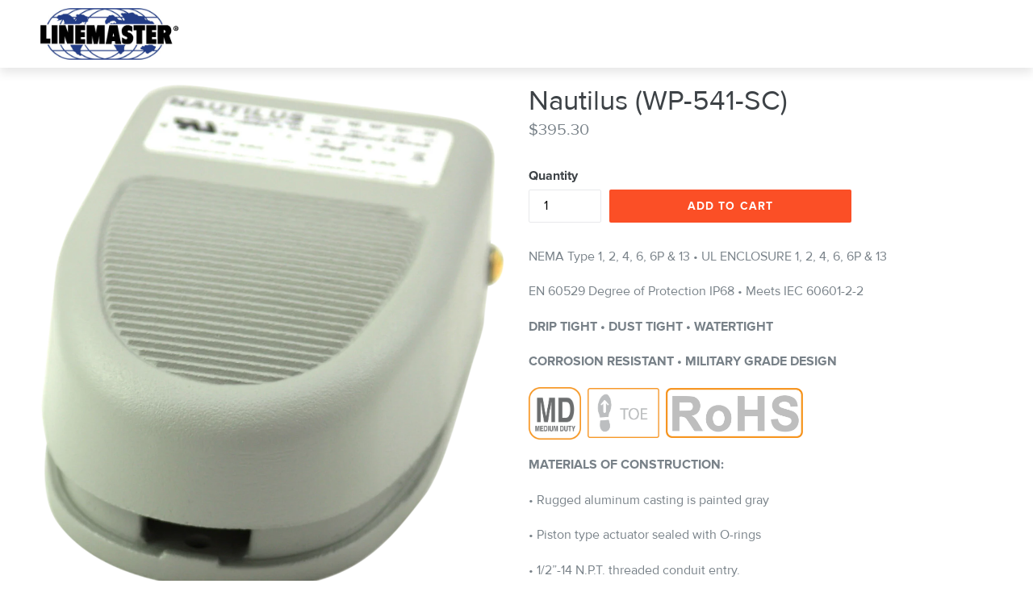

--- FILE ---
content_type: text/html; charset=utf-8
request_url: https://shop.linemaster.com/products/infrared-wireless-digital-twin-54101
body_size: 19326
content:
<!doctype html>
<!--[if IE 9]> <html class="ie9 no-js" lang="en"> <![endif]-->
<!--[if (gt IE 9)|!(IE)]><!--> <html class="no-js" lang="en"> <!--<![endif]-->
<head>
  <meta charset="utf-8">
  <meta http-equiv="X-UA-Compatible" content="IE=edge,chrome=1">
  <meta name="viewport" content="width=device-width,initial-scale=1">
  <meta name="theme-color" content="#243e88">
  <meta name="robots" content="noindex, nofollow" />
  <meta name="google-site-verification" content="vyfDucXTgjq6yx61zjbjzKpbTXG_qe4nU_wwwlb47yo" />
  <link rel="canonical" href="https://shop.linemaster.com/products/infrared-wireless-digital-twin-54101">
  <link rel="apple-touch-icon" sizes="180x180" href="https://linemaster.com/apple-touch-icon.png">
<link rel="icon" type="image/png" sizes="32x32" href="https://linemaster.com/favicon-32x32.png">
<link rel="icon" type="image/png" sizes="16x16" href="https://linemaster.com/favicon-16x16.png">
<link rel="manifest" href="https://linemaster.com/site.webmanifest">
<link rel="mask-icon" href="https://linemaster.com/safari-pinned-tab.svg" color="#fb4f26">
<meta name="msapplication-TileColor" content="#fb4f26">
<meta name="theme-color" content="#ffffff">
<script src="//ajax.googleapis.com/ajax/libs/jquery/1.11.0/jquery.min.js" type="text/javascript"></script>

<link href="//netdna.bootstrapcdn.com/bootstrap/3.1.1/css/bootstrap.min.css" rel="stylesheet" type="text/css" media="all" />

<script src="//netdna.bootstrapcdn.com/bootstrap/3.1.1/js/bootstrap.min.js" type="text/javascript"></script>   
    <script defer src="https://use.fontawesome.com/releases/v5.0.9/js/all.js" integrity="sha384-8iPTk2s/jMVj81dnzb/iFR2sdA7u06vHJyyLlAd4snFpCl/SnyUjRrbdJsw1pGIl" crossorigin="anonymous"></script>
		<link href="https://use.fontawesome.com/releases/v5.0.9/css/all.css" rel="stylesheet">

  

  
  <title>
    Nautilus (WP-541-SC)
    
    
    
      &ndash; linemaster
    
  </title>

  
    <meta name="description" content="NEMA Type 1, 2, 4, 6, 6P &amp;amp; 13 • UL ENCLOSURE 1, 2, 4, 6, 6P &amp;amp; 13 EN 60529 Degree of Protection IP68 • Meets IEC 60601-2-2 DRIP TIGHT • DUST TIGHT • WATERTIGHT CORROSION RESISTANT • MILITARY GRADE DESIGN     MATERIALS OF CONSTRUCTION: • Rugged aluminum casting is painted gray • Piston type actuator sealed with O">
  

  <!-- /snippets/social-meta-tags.liquid -->
<meta property="og:site_name" content="linemaster">
<meta property="og:url" content="https://shop.linemaster.com/products/infrared-wireless-digital-twin-54101">
<meta property="og:title" content="Nautilus (WP-541-SC)">
<meta property="og:type" content="product">
<meta property="og:description" content="NEMA Type 1, 2, 4, 6, 6P &amp;amp; 13 • UL ENCLOSURE 1, 2, 4, 6, 6P &amp;amp; 13 EN 60529 Degree of Protection IP68 • Meets IEC 60601-2-2 DRIP TIGHT • DUST TIGHT • WATERTIGHT CORROSION RESISTANT • MILITARY GRADE DESIGN     MATERIALS OF CONSTRUCTION: • Rugged aluminum casting is painted gray • Piston type actuator sealed with O"><meta property="og:price:amount" content="395.30">
  <meta property="og:price:currency" content="USD"><meta property="og:image" content="http://shop.linemaster.com/cdn/shop/products/365-a-trim_1024x1024.png?v=1522490907"><meta property="og:image" content="http://shop.linemaster.com/cdn/shop/products/365-b-trim_1024x1024.png?v=1522490909"><meta property="og:image" content="http://shop.linemaster.com/cdn/shop/products/365-c-trim_1024x1024.png?v=1522490912">
<meta property="og:image:secure_url" content="https://shop.linemaster.com/cdn/shop/products/365-a-trim_1024x1024.png?v=1522490907"><meta property="og:image:secure_url" content="https://shop.linemaster.com/cdn/shop/products/365-b-trim_1024x1024.png?v=1522490909"><meta property="og:image:secure_url" content="https://shop.linemaster.com/cdn/shop/products/365-c-trim_1024x1024.png?v=1522490912">

<meta name="twitter:site" content="@">
<meta name="twitter:card" content="summary_large_image">
<meta name="twitter:title" content="Nautilus (WP-541-SC)">
<meta name="twitter:description" content="NEMA Type 1, 2, 4, 6, 6P &amp;amp; 13 • UL ENCLOSURE 1, 2, 4, 6, 6P &amp;amp; 13 EN 60529 Degree of Protection IP68 • Meets IEC 60601-2-2 DRIP TIGHT • DUST TIGHT • WATERTIGHT CORROSION RESISTANT • MILITARY GRADE DESIGN     MATERIALS OF CONSTRUCTION: • Rugged aluminum casting is painted gray • Piston type actuator sealed with O">


  <link href="//shop.linemaster.com/cdn/shop/t/5/assets/theme.scss.css?v=28353037349230809151753217598" rel="stylesheet" type="text/css" media="all" />
  

  <link href="//fonts.googleapis.com/css?family=Open+Sans:400,700" rel="stylesheet" type="text/css" media="all" />


  

    <link href="//fonts.googleapis.com/css?family=Open+Sans:400" rel="stylesheet" type="text/css" media="all" />
  



  <script>
    var theme = {
      strings: {
        addToCart: "Add to cart",
        soldOut: "Sold out",
        unavailable: "Unavailable",
        showMore: "Show More",
        showLess: "Show Less"
      },
      moneyFormat: "${{amount}}"
    }

    document.documentElement.className = document.documentElement.className.replace('no-js', 'js');
  </script>

  <!--[if (lte IE 9) ]><script src="//shop.linemaster.com/cdn/shop/t/5/assets/match-media.min.js?v=22265819453975888031739807249" type="text/javascript"></script><![endif]-->

  

  <!--[if (gt IE 9)|!(IE)]><!--><script src="//shop.linemaster.com/cdn/shop/t/5/assets/vendor.js?v=136118274122071307521739807249" defer="defer"></script><!--<![endif]-->
  <!--[if lte IE 9]><script src="//shop.linemaster.com/cdn/shop/t/5/assets/vendor.js?v=136118274122071307521739807249"></script><![endif]-->

  <!--[if (gt IE 9)|!(IE)]><!--><script src="//shop.linemaster.com/cdn/shop/t/5/assets/theme.js?v=83647627606465121691739807249" defer="defer"></script><!--<![endif]-->
  <!--[if lte IE 9]><script src="//shop.linemaster.com/cdn/shop/t/5/assets/theme.js?v=83647627606465121691739807249"></script><![endif]-->
	<link href="//shop.linemaster.com/cdn/shop/t/5/assets/linemaster-custom.css?v=47727649527155655001739896541" rel="stylesheet" type="text/css" media="all" />
  <script>window.performance && window.performance.mark && window.performance.mark('shopify.content_for_header.start');</script><meta id="shopify-digital-wallet" name="shopify-digital-wallet" content="/20708491/digital_wallets/dialog">
<meta name="shopify-checkout-api-token" content="dfe40f93a2be0a303bcd55b350b658a4">
<link rel="alternate" type="application/json+oembed" href="https://shop.linemaster.com/products/infrared-wireless-digital-twin-54101.oembed">
<script async="async" src="/checkouts/internal/preloads.js?locale=en-US"></script>
<link rel="preconnect" href="https://shop.app" crossorigin="anonymous">
<script async="async" src="https://shop.app/checkouts/internal/preloads.js?locale=en-US&shop_id=20708491" crossorigin="anonymous"></script>
<script id="apple-pay-shop-capabilities" type="application/json">{"shopId":20708491,"countryCode":"US","currencyCode":"USD","merchantCapabilities":["supports3DS"],"merchantId":"gid:\/\/shopify\/Shop\/20708491","merchantName":"linemaster","requiredBillingContactFields":["postalAddress","email","phone"],"requiredShippingContactFields":["postalAddress","email","phone"],"shippingType":"shipping","supportedNetworks":["visa","masterCard","amex","discover","elo","jcb"],"total":{"type":"pending","label":"linemaster","amount":"1.00"},"shopifyPaymentsEnabled":true,"supportsSubscriptions":true}</script>
<script id="shopify-features" type="application/json">{"accessToken":"dfe40f93a2be0a303bcd55b350b658a4","betas":["rich-media-storefront-analytics"],"domain":"shop.linemaster.com","predictiveSearch":true,"shopId":20708491,"locale":"en"}</script>
<script>var Shopify = Shopify || {};
Shopify.shop = "linemaster.myshopify.com";
Shopify.locale = "en";
Shopify.currency = {"active":"USD","rate":"1.0"};
Shopify.country = "US";
Shopify.theme = {"name":"Branding Update 7\/22\/25","id":146928500977,"schema_name":"Debut","schema_version":"1.2.1","theme_store_id":796,"role":"main"};
Shopify.theme.handle = "null";
Shopify.theme.style = {"id":null,"handle":null};
Shopify.cdnHost = "shop.linemaster.com/cdn";
Shopify.routes = Shopify.routes || {};
Shopify.routes.root = "/";</script>
<script type="module">!function(o){(o.Shopify=o.Shopify||{}).modules=!0}(window);</script>
<script>!function(o){function n(){var o=[];function n(){o.push(Array.prototype.slice.apply(arguments))}return n.q=o,n}var t=o.Shopify=o.Shopify||{};t.loadFeatures=n(),t.autoloadFeatures=n()}(window);</script>
<script>
  window.ShopifyPay = window.ShopifyPay || {};
  window.ShopifyPay.apiHost = "shop.app\/pay";
  window.ShopifyPay.redirectState = null;
</script>
<script id="shop-js-analytics" type="application/json">{"pageType":"product"}</script>
<script defer="defer" async type="module" src="//shop.linemaster.com/cdn/shopifycloud/shop-js/modules/v2/client.init-shop-cart-sync_BT-GjEfc.en.esm.js"></script>
<script defer="defer" async type="module" src="//shop.linemaster.com/cdn/shopifycloud/shop-js/modules/v2/chunk.common_D58fp_Oc.esm.js"></script>
<script defer="defer" async type="module" src="//shop.linemaster.com/cdn/shopifycloud/shop-js/modules/v2/chunk.modal_xMitdFEc.esm.js"></script>
<script type="module">
  await import("//shop.linemaster.com/cdn/shopifycloud/shop-js/modules/v2/client.init-shop-cart-sync_BT-GjEfc.en.esm.js");
await import("//shop.linemaster.com/cdn/shopifycloud/shop-js/modules/v2/chunk.common_D58fp_Oc.esm.js");
await import("//shop.linemaster.com/cdn/shopifycloud/shop-js/modules/v2/chunk.modal_xMitdFEc.esm.js");

  window.Shopify.SignInWithShop?.initShopCartSync?.({"fedCMEnabled":true,"windoidEnabled":true});

</script>
<script>
  window.Shopify = window.Shopify || {};
  if (!window.Shopify.featureAssets) window.Shopify.featureAssets = {};
  window.Shopify.featureAssets['shop-js'] = {"shop-cart-sync":["modules/v2/client.shop-cart-sync_DZOKe7Ll.en.esm.js","modules/v2/chunk.common_D58fp_Oc.esm.js","modules/v2/chunk.modal_xMitdFEc.esm.js"],"init-fed-cm":["modules/v2/client.init-fed-cm_B6oLuCjv.en.esm.js","modules/v2/chunk.common_D58fp_Oc.esm.js","modules/v2/chunk.modal_xMitdFEc.esm.js"],"shop-cash-offers":["modules/v2/client.shop-cash-offers_D2sdYoxE.en.esm.js","modules/v2/chunk.common_D58fp_Oc.esm.js","modules/v2/chunk.modal_xMitdFEc.esm.js"],"shop-login-button":["modules/v2/client.shop-login-button_QeVjl5Y3.en.esm.js","modules/v2/chunk.common_D58fp_Oc.esm.js","modules/v2/chunk.modal_xMitdFEc.esm.js"],"pay-button":["modules/v2/client.pay-button_DXTOsIq6.en.esm.js","modules/v2/chunk.common_D58fp_Oc.esm.js","modules/v2/chunk.modal_xMitdFEc.esm.js"],"shop-button":["modules/v2/client.shop-button_DQZHx9pm.en.esm.js","modules/v2/chunk.common_D58fp_Oc.esm.js","modules/v2/chunk.modal_xMitdFEc.esm.js"],"avatar":["modules/v2/client.avatar_BTnouDA3.en.esm.js"],"init-windoid":["modules/v2/client.init-windoid_CR1B-cfM.en.esm.js","modules/v2/chunk.common_D58fp_Oc.esm.js","modules/v2/chunk.modal_xMitdFEc.esm.js"],"init-shop-for-new-customer-accounts":["modules/v2/client.init-shop-for-new-customer-accounts_C_vY_xzh.en.esm.js","modules/v2/client.shop-login-button_QeVjl5Y3.en.esm.js","modules/v2/chunk.common_D58fp_Oc.esm.js","modules/v2/chunk.modal_xMitdFEc.esm.js"],"init-shop-email-lookup-coordinator":["modules/v2/client.init-shop-email-lookup-coordinator_BI7n9ZSv.en.esm.js","modules/v2/chunk.common_D58fp_Oc.esm.js","modules/v2/chunk.modal_xMitdFEc.esm.js"],"init-shop-cart-sync":["modules/v2/client.init-shop-cart-sync_BT-GjEfc.en.esm.js","modules/v2/chunk.common_D58fp_Oc.esm.js","modules/v2/chunk.modal_xMitdFEc.esm.js"],"shop-toast-manager":["modules/v2/client.shop-toast-manager_DiYdP3xc.en.esm.js","modules/v2/chunk.common_D58fp_Oc.esm.js","modules/v2/chunk.modal_xMitdFEc.esm.js"],"init-customer-accounts":["modules/v2/client.init-customer-accounts_D9ZNqS-Q.en.esm.js","modules/v2/client.shop-login-button_QeVjl5Y3.en.esm.js","modules/v2/chunk.common_D58fp_Oc.esm.js","modules/v2/chunk.modal_xMitdFEc.esm.js"],"init-customer-accounts-sign-up":["modules/v2/client.init-customer-accounts-sign-up_iGw4briv.en.esm.js","modules/v2/client.shop-login-button_QeVjl5Y3.en.esm.js","modules/v2/chunk.common_D58fp_Oc.esm.js","modules/v2/chunk.modal_xMitdFEc.esm.js"],"shop-follow-button":["modules/v2/client.shop-follow-button_CqMgW2wH.en.esm.js","modules/v2/chunk.common_D58fp_Oc.esm.js","modules/v2/chunk.modal_xMitdFEc.esm.js"],"checkout-modal":["modules/v2/client.checkout-modal_xHeaAweL.en.esm.js","modules/v2/chunk.common_D58fp_Oc.esm.js","modules/v2/chunk.modal_xMitdFEc.esm.js"],"shop-login":["modules/v2/client.shop-login_D91U-Q7h.en.esm.js","modules/v2/chunk.common_D58fp_Oc.esm.js","modules/v2/chunk.modal_xMitdFEc.esm.js"],"lead-capture":["modules/v2/client.lead-capture_BJmE1dJe.en.esm.js","modules/v2/chunk.common_D58fp_Oc.esm.js","modules/v2/chunk.modal_xMitdFEc.esm.js"],"payment-terms":["modules/v2/client.payment-terms_Ci9AEqFq.en.esm.js","modules/v2/chunk.common_D58fp_Oc.esm.js","modules/v2/chunk.modal_xMitdFEc.esm.js"]};
</script>
<script id="__st">var __st={"a":20708491,"offset":-18000,"reqid":"dfda0f36-0c30-49db-abf3-8ab291e906cc-1769214270","pageurl":"shop.linemaster.com\/products\/infrared-wireless-digital-twin-54101","u":"29602e25ac9d","p":"product","rtyp":"product","rid":12459195411};</script>
<script>window.ShopifyPaypalV4VisibilityTracking = true;</script>
<script id="captcha-bootstrap">!function(){'use strict';const t='contact',e='account',n='new_comment',o=[[t,t],['blogs',n],['comments',n],[t,'customer']],c=[[e,'customer_login'],[e,'guest_login'],[e,'recover_customer_password'],[e,'create_customer']],r=t=>t.map((([t,e])=>`form[action*='/${t}']:not([data-nocaptcha='true']) input[name='form_type'][value='${e}']`)).join(','),a=t=>()=>t?[...document.querySelectorAll(t)].map((t=>t.form)):[];function s(){const t=[...o],e=r(t);return a(e)}const i='password',u='form_key',d=['recaptcha-v3-token','g-recaptcha-response','h-captcha-response',i],f=()=>{try{return window.sessionStorage}catch{return}},m='__shopify_v',_=t=>t.elements[u];function p(t,e,n=!1){try{const o=window.sessionStorage,c=JSON.parse(o.getItem(e)),{data:r}=function(t){const{data:e,action:n}=t;return t[m]||n?{data:e,action:n}:{data:t,action:n}}(c);for(const[e,n]of Object.entries(r))t.elements[e]&&(t.elements[e].value=n);n&&o.removeItem(e)}catch(o){console.error('form repopulation failed',{error:o})}}const l='form_type',E='cptcha';function T(t){t.dataset[E]=!0}const w=window,h=w.document,L='Shopify',v='ce_forms',y='captcha';let A=!1;((t,e)=>{const n=(g='f06e6c50-85a8-45c8-87d0-21a2b65856fe',I='https://cdn.shopify.com/shopifycloud/storefront-forms-hcaptcha/ce_storefront_forms_captcha_hcaptcha.v1.5.2.iife.js',D={infoText:'Protected by hCaptcha',privacyText:'Privacy',termsText:'Terms'},(t,e,n)=>{const o=w[L][v],c=o.bindForm;if(c)return c(t,g,e,D).then(n);var r;o.q.push([[t,g,e,D],n]),r=I,A||(h.body.append(Object.assign(h.createElement('script'),{id:'captcha-provider',async:!0,src:r})),A=!0)});var g,I,D;w[L]=w[L]||{},w[L][v]=w[L][v]||{},w[L][v].q=[],w[L][y]=w[L][y]||{},w[L][y].protect=function(t,e){n(t,void 0,e),T(t)},Object.freeze(w[L][y]),function(t,e,n,w,h,L){const[v,y,A,g]=function(t,e,n){const i=e?o:[],u=t?c:[],d=[...i,...u],f=r(d),m=r(i),_=r(d.filter((([t,e])=>n.includes(e))));return[a(f),a(m),a(_),s()]}(w,h,L),I=t=>{const e=t.target;return e instanceof HTMLFormElement?e:e&&e.form},D=t=>v().includes(t);t.addEventListener('submit',(t=>{const e=I(t);if(!e)return;const n=D(e)&&!e.dataset.hcaptchaBound&&!e.dataset.recaptchaBound,o=_(e),c=g().includes(e)&&(!o||!o.value);(n||c)&&t.preventDefault(),c&&!n&&(function(t){try{if(!f())return;!function(t){const e=f();if(!e)return;const n=_(t);if(!n)return;const o=n.value;o&&e.removeItem(o)}(t);const e=Array.from(Array(32),(()=>Math.random().toString(36)[2])).join('');!function(t,e){_(t)||t.append(Object.assign(document.createElement('input'),{type:'hidden',name:u})),t.elements[u].value=e}(t,e),function(t,e){const n=f();if(!n)return;const o=[...t.querySelectorAll(`input[type='${i}']`)].map((({name:t})=>t)),c=[...d,...o],r={};for(const[a,s]of new FormData(t).entries())c.includes(a)||(r[a]=s);n.setItem(e,JSON.stringify({[m]:1,action:t.action,data:r}))}(t,e)}catch(e){console.error('failed to persist form',e)}}(e),e.submit())}));const S=(t,e)=>{t&&!t.dataset[E]&&(n(t,e.some((e=>e===t))),T(t))};for(const o of['focusin','change'])t.addEventListener(o,(t=>{const e=I(t);D(e)&&S(e,y())}));const B=e.get('form_key'),M=e.get(l),P=B&&M;t.addEventListener('DOMContentLoaded',(()=>{const t=y();if(P)for(const e of t)e.elements[l].value===M&&p(e,B);[...new Set([...A(),...v().filter((t=>'true'===t.dataset.shopifyCaptcha))])].forEach((e=>S(e,t)))}))}(h,new URLSearchParams(w.location.search),n,t,e,['guest_login'])})(!0,!0)}();</script>
<script integrity="sha256-4kQ18oKyAcykRKYeNunJcIwy7WH5gtpwJnB7kiuLZ1E=" data-source-attribution="shopify.loadfeatures" defer="defer" src="//shop.linemaster.com/cdn/shopifycloud/storefront/assets/storefront/load_feature-a0a9edcb.js" crossorigin="anonymous"></script>
<script crossorigin="anonymous" defer="defer" src="//shop.linemaster.com/cdn/shopifycloud/storefront/assets/shopify_pay/storefront-65b4c6d7.js?v=20250812"></script>
<script data-source-attribution="shopify.dynamic_checkout.dynamic.init">var Shopify=Shopify||{};Shopify.PaymentButton=Shopify.PaymentButton||{isStorefrontPortableWallets:!0,init:function(){window.Shopify.PaymentButton.init=function(){};var t=document.createElement("script");t.src="https://shop.linemaster.com/cdn/shopifycloud/portable-wallets/latest/portable-wallets.en.js",t.type="module",document.head.appendChild(t)}};
</script>
<script data-source-attribution="shopify.dynamic_checkout.buyer_consent">
  function portableWalletsHideBuyerConsent(e){var t=document.getElementById("shopify-buyer-consent"),n=document.getElementById("shopify-subscription-policy-button");t&&n&&(t.classList.add("hidden"),t.setAttribute("aria-hidden","true"),n.removeEventListener("click",e))}function portableWalletsShowBuyerConsent(e){var t=document.getElementById("shopify-buyer-consent"),n=document.getElementById("shopify-subscription-policy-button");t&&n&&(t.classList.remove("hidden"),t.removeAttribute("aria-hidden"),n.addEventListener("click",e))}window.Shopify?.PaymentButton&&(window.Shopify.PaymentButton.hideBuyerConsent=portableWalletsHideBuyerConsent,window.Shopify.PaymentButton.showBuyerConsent=portableWalletsShowBuyerConsent);
</script>
<script data-source-attribution="shopify.dynamic_checkout.cart.bootstrap">document.addEventListener("DOMContentLoaded",(function(){function t(){return document.querySelector("shopify-accelerated-checkout-cart, shopify-accelerated-checkout")}if(t())Shopify.PaymentButton.init();else{new MutationObserver((function(e,n){t()&&(Shopify.PaymentButton.init(),n.disconnect())})).observe(document.body,{childList:!0,subtree:!0})}}));
</script>
<link id="shopify-accelerated-checkout-styles" rel="stylesheet" media="screen" href="https://shop.linemaster.com/cdn/shopifycloud/portable-wallets/latest/accelerated-checkout-backwards-compat.css" crossorigin="anonymous">
<style id="shopify-accelerated-checkout-cart">
        #shopify-buyer-consent {
  margin-top: 1em;
  display: inline-block;
  width: 100%;
}

#shopify-buyer-consent.hidden {
  display: none;
}

#shopify-subscription-policy-button {
  background: none;
  border: none;
  padding: 0;
  text-decoration: underline;
  font-size: inherit;
  cursor: pointer;
}

#shopify-subscription-policy-button::before {
  box-shadow: none;
}

      </style>

<script>window.performance && window.performance.mark && window.performance.mark('shopify.content_for_header.end');</script>
  <!-- Global site tag (gtag.js) - Google Ads: 1065061563 -->
<script async src="https://www.googletagmanager.com/gtag/js?id=AW-1065061563"></script>
<script>
  window.dataLayer = window.dataLayer || [];
  function gtag(){dataLayer.push(arguments);}
  gtag('set', 'linker', {
    'domains': ['linemaster.com','myshopify.com'],
    'accept_incoming': true,
    'decorate_forms': true
  });
  gtag('js', new Date());

  gtag('config', 'AW-1065061563');
</script>
<link rel="stylesheet" href="https://use.typekit.net/hha6baf.css">
  <style>
    .breadcrumbs {
      display: none !important;
    }
  </style>

  <script>
      if (window.location.pathname === '/') {
          window.location.href = 'https://linemaster.com';
      }
  </script>
  
<link href="https://monorail-edge.shopifysvc.com" rel="dns-prefetch">
<script>(function(){if ("sendBeacon" in navigator && "performance" in window) {try {var session_token_from_headers = performance.getEntriesByType('navigation')[0].serverTiming.find(x => x.name == '_s').description;} catch {var session_token_from_headers = undefined;}var session_cookie_matches = document.cookie.match(/_shopify_s=([^;]*)/);var session_token_from_cookie = session_cookie_matches && session_cookie_matches.length === 2 ? session_cookie_matches[1] : "";var session_token = session_token_from_headers || session_token_from_cookie || "";function handle_abandonment_event(e) {var entries = performance.getEntries().filter(function(entry) {return /monorail-edge.shopifysvc.com/.test(entry.name);});if (!window.abandonment_tracked && entries.length === 0) {window.abandonment_tracked = true;var currentMs = Date.now();var navigation_start = performance.timing.navigationStart;var payload = {shop_id: 20708491,url: window.location.href,navigation_start,duration: currentMs - navigation_start,session_token,page_type: "product"};window.navigator.sendBeacon("https://monorail-edge.shopifysvc.com/v1/produce", JSON.stringify({schema_id: "online_store_buyer_site_abandonment/1.1",payload: payload,metadata: {event_created_at_ms: currentMs,event_sent_at_ms: currentMs}}));}}window.addEventListener('pagehide', handle_abandonment_event);}}());</script>
<script id="web-pixels-manager-setup">(function e(e,d,r,n,o){if(void 0===o&&(o={}),!Boolean(null===(a=null===(i=window.Shopify)||void 0===i?void 0:i.analytics)||void 0===a?void 0:a.replayQueue)){var i,a;window.Shopify=window.Shopify||{};var t=window.Shopify;t.analytics=t.analytics||{};var s=t.analytics;s.replayQueue=[],s.publish=function(e,d,r){return s.replayQueue.push([e,d,r]),!0};try{self.performance.mark("wpm:start")}catch(e){}var l=function(){var e={modern:/Edge?\/(1{2}[4-9]|1[2-9]\d|[2-9]\d{2}|\d{4,})\.\d+(\.\d+|)|Firefox\/(1{2}[4-9]|1[2-9]\d|[2-9]\d{2}|\d{4,})\.\d+(\.\d+|)|Chrom(ium|e)\/(9{2}|\d{3,})\.\d+(\.\d+|)|(Maci|X1{2}).+ Version\/(15\.\d+|(1[6-9]|[2-9]\d|\d{3,})\.\d+)([,.]\d+|)( \(\w+\)|)( Mobile\/\w+|) Safari\/|Chrome.+OPR\/(9{2}|\d{3,})\.\d+\.\d+|(CPU[ +]OS|iPhone[ +]OS|CPU[ +]iPhone|CPU IPhone OS|CPU iPad OS)[ +]+(15[._]\d+|(1[6-9]|[2-9]\d|\d{3,})[._]\d+)([._]\d+|)|Android:?[ /-](13[3-9]|1[4-9]\d|[2-9]\d{2}|\d{4,})(\.\d+|)(\.\d+|)|Android.+Firefox\/(13[5-9]|1[4-9]\d|[2-9]\d{2}|\d{4,})\.\d+(\.\d+|)|Android.+Chrom(ium|e)\/(13[3-9]|1[4-9]\d|[2-9]\d{2}|\d{4,})\.\d+(\.\d+|)|SamsungBrowser\/([2-9]\d|\d{3,})\.\d+/,legacy:/Edge?\/(1[6-9]|[2-9]\d|\d{3,})\.\d+(\.\d+|)|Firefox\/(5[4-9]|[6-9]\d|\d{3,})\.\d+(\.\d+|)|Chrom(ium|e)\/(5[1-9]|[6-9]\d|\d{3,})\.\d+(\.\d+|)([\d.]+$|.*Safari\/(?![\d.]+ Edge\/[\d.]+$))|(Maci|X1{2}).+ Version\/(10\.\d+|(1[1-9]|[2-9]\d|\d{3,})\.\d+)([,.]\d+|)( \(\w+\)|)( Mobile\/\w+|) Safari\/|Chrome.+OPR\/(3[89]|[4-9]\d|\d{3,})\.\d+\.\d+|(CPU[ +]OS|iPhone[ +]OS|CPU[ +]iPhone|CPU IPhone OS|CPU iPad OS)[ +]+(10[._]\d+|(1[1-9]|[2-9]\d|\d{3,})[._]\d+)([._]\d+|)|Android:?[ /-](13[3-9]|1[4-9]\d|[2-9]\d{2}|\d{4,})(\.\d+|)(\.\d+|)|Mobile Safari.+OPR\/([89]\d|\d{3,})\.\d+\.\d+|Android.+Firefox\/(13[5-9]|1[4-9]\d|[2-9]\d{2}|\d{4,})\.\d+(\.\d+|)|Android.+Chrom(ium|e)\/(13[3-9]|1[4-9]\d|[2-9]\d{2}|\d{4,})\.\d+(\.\d+|)|Android.+(UC? ?Browser|UCWEB|U3)[ /]?(15\.([5-9]|\d{2,})|(1[6-9]|[2-9]\d|\d{3,})\.\d+)\.\d+|SamsungBrowser\/(5\.\d+|([6-9]|\d{2,})\.\d+)|Android.+MQ{2}Browser\/(14(\.(9|\d{2,})|)|(1[5-9]|[2-9]\d|\d{3,})(\.\d+|))(\.\d+|)|K[Aa][Ii]OS\/(3\.\d+|([4-9]|\d{2,})\.\d+)(\.\d+|)/},d=e.modern,r=e.legacy,n=navigator.userAgent;return n.match(d)?"modern":n.match(r)?"legacy":"unknown"}(),u="modern"===l?"modern":"legacy",c=(null!=n?n:{modern:"",legacy:""})[u],f=function(e){return[e.baseUrl,"/wpm","/b",e.hashVersion,"modern"===e.buildTarget?"m":"l",".js"].join("")}({baseUrl:d,hashVersion:r,buildTarget:u}),m=function(e){var d=e.version,r=e.bundleTarget,n=e.surface,o=e.pageUrl,i=e.monorailEndpoint;return{emit:function(e){var a=e.status,t=e.errorMsg,s=(new Date).getTime(),l=JSON.stringify({metadata:{event_sent_at_ms:s},events:[{schema_id:"web_pixels_manager_load/3.1",payload:{version:d,bundle_target:r,page_url:o,status:a,surface:n,error_msg:t},metadata:{event_created_at_ms:s}}]});if(!i)return console&&console.warn&&console.warn("[Web Pixels Manager] No Monorail endpoint provided, skipping logging."),!1;try{return self.navigator.sendBeacon.bind(self.navigator)(i,l)}catch(e){}var u=new XMLHttpRequest;try{return u.open("POST",i,!0),u.setRequestHeader("Content-Type","text/plain"),u.send(l),!0}catch(e){return console&&console.warn&&console.warn("[Web Pixels Manager] Got an unhandled error while logging to Monorail."),!1}}}}({version:r,bundleTarget:l,surface:e.surface,pageUrl:self.location.href,monorailEndpoint:e.monorailEndpoint});try{o.browserTarget=l,function(e){var d=e.src,r=e.async,n=void 0===r||r,o=e.onload,i=e.onerror,a=e.sri,t=e.scriptDataAttributes,s=void 0===t?{}:t,l=document.createElement("script"),u=document.querySelector("head"),c=document.querySelector("body");if(l.async=n,l.src=d,a&&(l.integrity=a,l.crossOrigin="anonymous"),s)for(var f in s)if(Object.prototype.hasOwnProperty.call(s,f))try{l.dataset[f]=s[f]}catch(e){}if(o&&l.addEventListener("load",o),i&&l.addEventListener("error",i),u)u.appendChild(l);else{if(!c)throw new Error("Did not find a head or body element to append the script");c.appendChild(l)}}({src:f,async:!0,onload:function(){if(!function(){var e,d;return Boolean(null===(d=null===(e=window.Shopify)||void 0===e?void 0:e.analytics)||void 0===d?void 0:d.initialized)}()){var d=window.webPixelsManager.init(e)||void 0;if(d){var r=window.Shopify.analytics;r.replayQueue.forEach((function(e){var r=e[0],n=e[1],o=e[2];d.publishCustomEvent(r,n,o)})),r.replayQueue=[],r.publish=d.publishCustomEvent,r.visitor=d.visitor,r.initialized=!0}}},onerror:function(){return m.emit({status:"failed",errorMsg:"".concat(f," has failed to load")})},sri:function(e){var d=/^sha384-[A-Za-z0-9+/=]+$/;return"string"==typeof e&&d.test(e)}(c)?c:"",scriptDataAttributes:o}),m.emit({status:"loading"})}catch(e){m.emit({status:"failed",errorMsg:(null==e?void 0:e.message)||"Unknown error"})}}})({shopId: 20708491,storefrontBaseUrl: "https://shop.linemaster.com",extensionsBaseUrl: "https://extensions.shopifycdn.com/cdn/shopifycloud/web-pixels-manager",monorailEndpoint: "https://monorail-edge.shopifysvc.com/unstable/produce_batch",surface: "storefront-renderer",enabledBetaFlags: ["2dca8a86"],webPixelsConfigList: [{"id":"75071729","eventPayloadVersion":"v1","runtimeContext":"LAX","scriptVersion":"2","type":"CUSTOM","privacyPurposes":["ANALYTICS"],"name":"Google Analytics tag (migrated)"},{"id":"98337009","eventPayloadVersion":"1","runtimeContext":"LAX","scriptVersion":"3","type":"CUSTOM","privacyPurposes":["ANALYTICS","MARKETING","SALE_OF_DATA"],"name":"OuterBox Ecommerce"},{"id":"shopify-app-pixel","configuration":"{}","eventPayloadVersion":"v1","runtimeContext":"STRICT","scriptVersion":"0450","apiClientId":"shopify-pixel","type":"APP","privacyPurposes":["ANALYTICS","MARKETING"]},{"id":"shopify-custom-pixel","eventPayloadVersion":"v1","runtimeContext":"LAX","scriptVersion":"0450","apiClientId":"shopify-pixel","type":"CUSTOM","privacyPurposes":["ANALYTICS","MARKETING"]}],isMerchantRequest: false,initData: {"shop":{"name":"linemaster","paymentSettings":{"currencyCode":"USD"},"myshopifyDomain":"linemaster.myshopify.com","countryCode":"US","storefrontUrl":"https:\/\/shop.linemaster.com"},"customer":null,"cart":null,"checkout":null,"productVariants":[{"price":{"amount":395.3,"currencyCode":"USD"},"product":{"title":"Nautilus (WP-541-SC)","vendor":"Linemaster","id":"12459195411","untranslatedTitle":"Nautilus (WP-541-SC)","url":"\/products\/infrared-wireless-digital-twin-54101","type":"Nautilus"},"id":"52264348051","image":{"src":"\/\/shop.linemaster.com\/cdn\/shop\/products\/365-a-trim.png?v=1522490907"},"sku":"54102","title":"Default Title","untranslatedTitle":"Default Title"}],"purchasingCompany":null},},"https://shop.linemaster.com/cdn","fcfee988w5aeb613cpc8e4bc33m6693e112",{"modern":"","legacy":""},{"shopId":"20708491","storefrontBaseUrl":"https:\/\/shop.linemaster.com","extensionBaseUrl":"https:\/\/extensions.shopifycdn.com\/cdn\/shopifycloud\/web-pixels-manager","surface":"storefront-renderer","enabledBetaFlags":"[\"2dca8a86\"]","isMerchantRequest":"false","hashVersion":"fcfee988w5aeb613cpc8e4bc33m6693e112","publish":"custom","events":"[[\"page_viewed\",{}],[\"product_viewed\",{\"productVariant\":{\"price\":{\"amount\":395.3,\"currencyCode\":\"USD\"},\"product\":{\"title\":\"Nautilus (WP-541-SC)\",\"vendor\":\"Linemaster\",\"id\":\"12459195411\",\"untranslatedTitle\":\"Nautilus (WP-541-SC)\",\"url\":\"\/products\/infrared-wireless-digital-twin-54101\",\"type\":\"Nautilus\"},\"id\":\"52264348051\",\"image\":{\"src\":\"\/\/shop.linemaster.com\/cdn\/shop\/products\/365-a-trim.png?v=1522490907\"},\"sku\":\"54102\",\"title\":\"Default Title\",\"untranslatedTitle\":\"Default Title\"}}]]"});</script><script>
  window.ShopifyAnalytics = window.ShopifyAnalytics || {};
  window.ShopifyAnalytics.meta = window.ShopifyAnalytics.meta || {};
  window.ShopifyAnalytics.meta.currency = 'USD';
  var meta = {"product":{"id":12459195411,"gid":"gid:\/\/shopify\/Product\/12459195411","vendor":"Linemaster","type":"Nautilus","handle":"infrared-wireless-digital-twin-54101","variants":[{"id":52264348051,"price":39530,"name":"Nautilus (WP-541-SC)","public_title":null,"sku":"54102"}],"remote":false},"page":{"pageType":"product","resourceType":"product","resourceId":12459195411,"requestId":"dfda0f36-0c30-49db-abf3-8ab291e906cc-1769214270"}};
  for (var attr in meta) {
    window.ShopifyAnalytics.meta[attr] = meta[attr];
  }
</script>
<script class="analytics">
  (function () {
    var customDocumentWrite = function(content) {
      var jquery = null;

      if (window.jQuery) {
        jquery = window.jQuery;
      } else if (window.Checkout && window.Checkout.$) {
        jquery = window.Checkout.$;
      }

      if (jquery) {
        jquery('body').append(content);
      }
    };

    var hasLoggedConversion = function(token) {
      if (token) {
        return document.cookie.indexOf('loggedConversion=' + token) !== -1;
      }
      return false;
    }

    var setCookieIfConversion = function(token) {
      if (token) {
        var twoMonthsFromNow = new Date(Date.now());
        twoMonthsFromNow.setMonth(twoMonthsFromNow.getMonth() + 2);

        document.cookie = 'loggedConversion=' + token + '; expires=' + twoMonthsFromNow;
      }
    }

    var trekkie = window.ShopifyAnalytics.lib = window.trekkie = window.trekkie || [];
    if (trekkie.integrations) {
      return;
    }
    trekkie.methods = [
      'identify',
      'page',
      'ready',
      'track',
      'trackForm',
      'trackLink'
    ];
    trekkie.factory = function(method) {
      return function() {
        var args = Array.prototype.slice.call(arguments);
        args.unshift(method);
        trekkie.push(args);
        return trekkie;
      };
    };
    for (var i = 0; i < trekkie.methods.length; i++) {
      var key = trekkie.methods[i];
      trekkie[key] = trekkie.factory(key);
    }
    trekkie.load = function(config) {
      trekkie.config = config || {};
      trekkie.config.initialDocumentCookie = document.cookie;
      var first = document.getElementsByTagName('script')[0];
      var script = document.createElement('script');
      script.type = 'text/javascript';
      script.onerror = function(e) {
        var scriptFallback = document.createElement('script');
        scriptFallback.type = 'text/javascript';
        scriptFallback.onerror = function(error) {
                var Monorail = {
      produce: function produce(monorailDomain, schemaId, payload) {
        var currentMs = new Date().getTime();
        var event = {
          schema_id: schemaId,
          payload: payload,
          metadata: {
            event_created_at_ms: currentMs,
            event_sent_at_ms: currentMs
          }
        };
        return Monorail.sendRequest("https://" + monorailDomain + "/v1/produce", JSON.stringify(event));
      },
      sendRequest: function sendRequest(endpointUrl, payload) {
        // Try the sendBeacon API
        if (window && window.navigator && typeof window.navigator.sendBeacon === 'function' && typeof window.Blob === 'function' && !Monorail.isIos12()) {
          var blobData = new window.Blob([payload], {
            type: 'text/plain'
          });

          if (window.navigator.sendBeacon(endpointUrl, blobData)) {
            return true;
          } // sendBeacon was not successful

        } // XHR beacon

        var xhr = new XMLHttpRequest();

        try {
          xhr.open('POST', endpointUrl);
          xhr.setRequestHeader('Content-Type', 'text/plain');
          xhr.send(payload);
        } catch (e) {
          console.log(e);
        }

        return false;
      },
      isIos12: function isIos12() {
        return window.navigator.userAgent.lastIndexOf('iPhone; CPU iPhone OS 12_') !== -1 || window.navigator.userAgent.lastIndexOf('iPad; CPU OS 12_') !== -1;
      }
    };
    Monorail.produce('monorail-edge.shopifysvc.com',
      'trekkie_storefront_load_errors/1.1',
      {shop_id: 20708491,
      theme_id: 146928500977,
      app_name: "storefront",
      context_url: window.location.href,
      source_url: "//shop.linemaster.com/cdn/s/trekkie.storefront.8d95595f799fbf7e1d32231b9a28fd43b70c67d3.min.js"});

        };
        scriptFallback.async = true;
        scriptFallback.src = '//shop.linemaster.com/cdn/s/trekkie.storefront.8d95595f799fbf7e1d32231b9a28fd43b70c67d3.min.js';
        first.parentNode.insertBefore(scriptFallback, first);
      };
      script.async = true;
      script.src = '//shop.linemaster.com/cdn/s/trekkie.storefront.8d95595f799fbf7e1d32231b9a28fd43b70c67d3.min.js';
      first.parentNode.insertBefore(script, first);
    };
    trekkie.load(
      {"Trekkie":{"appName":"storefront","development":false,"defaultAttributes":{"shopId":20708491,"isMerchantRequest":null,"themeId":146928500977,"themeCityHash":"5342886116644748341","contentLanguage":"en","currency":"USD","eventMetadataId":"143a116e-cbb7-4f4c-9cee-241ef035ba03"},"isServerSideCookieWritingEnabled":true,"monorailRegion":"shop_domain","enabledBetaFlags":["65f19447"]},"Session Attribution":{},"S2S":{"facebookCapiEnabled":false,"source":"trekkie-storefront-renderer","apiClientId":580111}}
    );

    var loaded = false;
    trekkie.ready(function() {
      if (loaded) return;
      loaded = true;

      window.ShopifyAnalytics.lib = window.trekkie;

      var originalDocumentWrite = document.write;
      document.write = customDocumentWrite;
      try { window.ShopifyAnalytics.merchantGoogleAnalytics.call(this); } catch(error) {};
      document.write = originalDocumentWrite;

      window.ShopifyAnalytics.lib.page(null,{"pageType":"product","resourceType":"product","resourceId":12459195411,"requestId":"dfda0f36-0c30-49db-abf3-8ab291e906cc-1769214270","shopifyEmitted":true});

      var match = window.location.pathname.match(/checkouts\/(.+)\/(thank_you|post_purchase)/)
      var token = match? match[1]: undefined;
      if (!hasLoggedConversion(token)) {
        setCookieIfConversion(token);
        window.ShopifyAnalytics.lib.track("Viewed Product",{"currency":"USD","variantId":52264348051,"productId":12459195411,"productGid":"gid:\/\/shopify\/Product\/12459195411","name":"Nautilus (WP-541-SC)","price":"395.30","sku":"54102","brand":"Linemaster","variant":null,"category":"Nautilus","nonInteraction":true,"remote":false},undefined,undefined,{"shopifyEmitted":true});
      window.ShopifyAnalytics.lib.track("monorail:\/\/trekkie_storefront_viewed_product\/1.1",{"currency":"USD","variantId":52264348051,"productId":12459195411,"productGid":"gid:\/\/shopify\/Product\/12459195411","name":"Nautilus (WP-541-SC)","price":"395.30","sku":"54102","brand":"Linemaster","variant":null,"category":"Nautilus","nonInteraction":true,"remote":false,"referer":"https:\/\/shop.linemaster.com\/products\/infrared-wireless-digital-twin-54101"});
      }
    });


        var eventsListenerScript = document.createElement('script');
        eventsListenerScript.async = true;
        eventsListenerScript.src = "//shop.linemaster.com/cdn/shopifycloud/storefront/assets/shop_events_listener-3da45d37.js";
        document.getElementsByTagName('head')[0].appendChild(eventsListenerScript);

})();</script>
  <script>
  if (!window.ga || (window.ga && typeof window.ga !== 'function')) {
    window.ga = function ga() {
      (window.ga.q = window.ga.q || []).push(arguments);
      if (window.Shopify && window.Shopify.analytics && typeof window.Shopify.analytics.publish === 'function') {
        window.Shopify.analytics.publish("ga_stub_called", {}, {sendTo: "google_osp_migration"});
      }
      console.error("Shopify's Google Analytics stub called with:", Array.from(arguments), "\nSee https://help.shopify.com/manual/promoting-marketing/pixels/pixel-migration#google for more information.");
    };
    if (window.Shopify && window.Shopify.analytics && typeof window.Shopify.analytics.publish === 'function') {
      window.Shopify.analytics.publish("ga_stub_initialized", {}, {sendTo: "google_osp_migration"});
    }
  }
</script>
<script
  defer
  src="https://shop.linemaster.com/cdn/shopifycloud/perf-kit/shopify-perf-kit-3.0.4.min.js"
  data-application="storefront-renderer"
  data-shop-id="20708491"
  data-render-region="gcp-us-central1"
  data-page-type="product"
  data-theme-instance-id="146928500977"
  data-theme-name="Debut"
  data-theme-version="1.2.1"
  data-monorail-region="shop_domain"
  data-resource-timing-sampling-rate="10"
  data-shs="true"
  data-shs-beacon="true"
  data-shs-export-with-fetch="true"
  data-shs-logs-sample-rate="1"
  data-shs-beacon-endpoint="https://shop.linemaster.com/api/collect"
></script>
</head>

<body class="template-product">

  <a class="in-page-link visually-hidden skip-link" href="#MainContent">Skip to content</a>

  <div id="SearchDrawer" class="search-bar drawer drawer--top">
    <div class="search-bar__table">
      <div class="search-bar__table-cell search-bar__form-wrapper">
        <form class="search search-bar__form" action="/search" method="get" role="search">
          <button class="search-bar__submit search__submit btn--link" type="submit">
            <svg aria-hidden="true" focusable="false" role="presentation" class="icon icon-search" viewBox="0 0 37 40"><path d="M35.6 36l-9.8-9.8c4.1-5.4 3.6-13.2-1.3-18.1-5.4-5.4-14.2-5.4-19.7 0-5.4 5.4-5.4 14.2 0 19.7 2.6 2.6 6.1 4.1 9.8 4.1 3 0 5.9-1 8.3-2.8l9.8 9.8c.4.4.9.6 1.4.6s1-.2 1.4-.6c.9-.9.9-2.1.1-2.9zm-20.9-8.2c-2.6 0-5.1-1-7-2.9-3.9-3.9-3.9-10.1 0-14C9.6 9 12.2 8 14.7 8s5.1 1 7 2.9c3.9 3.9 3.9 10.1 0 14-1.9 1.9-4.4 2.9-7 2.9z"/></svg>
            <span class="icon__fallback-text">Submit</span>
          </button>
          <input class="search__input search-bar__input" type="search" name="q" value="" placeholder="Search" aria-label="Search">
        </form>
      </div>
      <div class="search-bar__table-cell text-right">
        <button type="button" class="btn--link search-bar__close js-drawer-close">
          <svg aria-hidden="true" focusable="false" role="presentation" class="icon icon-close" viewBox="0 0 37 40"><path d="M21.3 23l11-11c.8-.8.8-2 0-2.8-.8-.8-2-.8-2.8 0l-11 11-11-11c-.8-.8-2-.8-2.8 0-.8.8-.8 2 0 2.8l11 11-11 11c-.8.8-.8 2 0 2.8.4.4.9.6 1.4.6s1-.2 1.4-.6l11-11 11 11c.4.4.9.6 1.4.6s1-.2 1.4-.6c.8-.8.8-2 0-2.8l-11-11z"/></svg>
          <span class="icon__fallback-text">Close search</span>
        </button>
      </div>
    </div>
  </div>

  <div id="shopify-section-header" class="shopify-section"><link href="//shop.linemaster.com/cdn/shop/t/5/assets/header.css?v=93504360308206813251753217830" rel="stylesheet" type="text/css" media="all" />

<header>
  <div class="site-header">
    <!-- Mobile Header -->
    <div class="mobile-header" style="width: 177px; height: 64px; display: block;">
      <a href="https://linemaster.com" class="logo">
        <img style="height: 100%;" src="https://cdn.shopify.com/s/files/1/2070/8491/files/linemaster-logo-blue.jpg?v=1741037241" alt="Linemaster">
      </a>
      <button id="mobile-menu-toggle">
        <svg width="32" height="32" viewBox="0 0 24 24" fill="none" xmlns="http://www.w3.org/2000/svg">
  <path d="M3 6h18M3 12h18m-18 6h18" stroke="currentColor" stroke-width="2" stroke-linecap="round"/>
</svg>

      </button>
    </div>

    <!-- Desktop Navigation -->
    <div class="main-nav" style="display: none;">
      <div class="top-bar">
        <div class="container">
          <div class="search-bar">
            <form action="/search" method="get">
              <button type="submit"><svg aria-hidden="true" focusable="false" role="presentation" class="icon icon-search" viewBox="0 0 37 40"><path d="M35.6 36l-9.8-9.8c4.1-5.4 3.6-13.2-1.3-18.1-5.4-5.4-14.2-5.4-19.7 0-5.4 5.4-5.4 14.2 0 19.7 2.6 2.6 6.1 4.1 9.8 4.1 3 0 5.9-1 8.3-2.8l9.8 9.8c.4.4.9.6 1.4.6s1-.2 1.4-.6c.9-.9.9-2.1.1-2.9zm-20.9-8.2c-2.6 0-5.1-1-7-2.9-3.9-3.9-3.9-10.1 0-14C9.6 9 12.2 8 14.7 8s5.1 1 7 2.9c3.9 3.9 3.9 10.1 0 14-1.9 1.9-4.4 2.9-7 2.9z"/></svg></button>
              <input type="text" name="q" placeholder="Search...">
            </form>
          </div>
          <ul class="upper-links">
            
              <li class="">
                <a href="https://b6ywd945.modx.dev/learning-center/">Learning Center</a>
                
              </li>
            
              <li class="">
                <a href="https://linemaster.com/contact/">Contact Us</a>
                
              </li>
            
            <div class="contact-info">
              <a href="tel:+18609741000">
                <svg width="16" height="16" viewBox="0 0 16 16" fill="none" xmlns="http://www.w3.org/2000/svg">
<path d="M15.0137 12.2324L14.3398 15.1914C14.2031 15.6406 13.9004 15.875 13.4316 15.8945C10.9512 15.875 8.70508 15.2598 6.69336 14.0488C4.68164 12.8574 3.08008 11.2559 1.88867 9.24414C0.677734 7.23242 0.0625 4.98633 0.0429688 2.50586C0.0625 2.03711 0.296875 1.73438 0.746094 1.59766L3.70508 0.923828C4.17383 0.845703 4.52539 1.02148 4.75977 1.45117L6.10742 4.61523C6.26367 5.04492 6.17578 5.40625 5.84375 5.69922L4.29102 6.95898C4.7793 7.97461 5.42383 8.88281 6.22461 9.68359C7.02539 10.4844 7.93359 11.1387 8.94922 11.6465L10.2383 10.0645C10.5312 9.73242 10.8926 9.64453 11.3223 9.80078L14.4863 11.1484C14.8965 11.4023 15.0723 11.7637 15.0137 12.2324Z" fill="#F37324"/>
</svg>
 (860) 974-1000
              </a>
            </div>
          </ul>
          <div class="nav-actions">
            <a href="/account/login">Login</a>
            <a href="/cart"><svg aria-hidden="true" focusable="false" role="presentation" class="icon icon-cart" viewBox="0 0 37 40"><path d="M36.5 34.8L33.3 8h-5.9C26.7 3.9 23 .8 18.5.8S10.3 3.9 9.6 8H3.7L.5 34.8c-.2 1.5.4 2.4.9 3 .5.5 1.4 1.2 3.1 1.2h28c1.3 0 2.4-.4 3.1-1.3.7-.7 1-1.8.9-2.9zm-18-30c2.2 0 4.1 1.4 4.7 3.2h-9.5c.7-1.9 2.6-3.2 4.8-3.2zM4.5 35l2.8-23h2.2v3c0 1.1.9 2 2 2s2-.9 2-2v-3h10v3c0 1.1.9 2 2 2s2-.9 2-2v-3h2.2l2.8 23h-28z"/></svg> Shopping Cart</a>
          </div>
        </div>
      </div>
      <nav class="main-navigation">
        <div class="container">
          <ul class="nav-links">
            
              <li class="nav-link has-dropdown">
                <a href="https://linemaster.com/products/">Products <svg width="10" height="10" viewBox="0 0 10 10" fill="none" xmlns="http://www.w3.org/2000/svg">
<path d="M9.125 9.20703V3.10938C9.10677 2.83594 8.96094 2.6901 8.6875 2.67188C8.41406 2.6901 8.26823 2.83594 8.25 3.10938V8.14062L1.11328 1.03125C1.02214 0.940104 0.921875 0.894531 0.8125 0.894531C0.703125 0.894531 0.602865 0.940104 0.511719 1.03125C0.329427 1.23177 0.329427 1.43229 0.511719 1.63281L7.64844 8.76953L2.5625 8.79688C2.28906 8.8151 2.14323 8.96094 2.125 9.23438C2.14323 9.48958 2.28906 9.63542 2.5625 9.67188L8.6875 9.64453C8.96094 9.6263 9.10677 9.48047 9.125 9.20703Z" fill="#F37324"/>
</svg>
</a>
                
                <ul class="dropdown">
                  
                    <li class="">
                      <a href="https://linemaster.com/products/medical-products">Medical Products
                        
                      </a>
                      
                    </li>
                  
                    <li class="">
                      <a href="https://linemaster.com/products/industrial-products">Industrial Products
                        
                      </a>
                      
                    </li>
                  
                    <li class=" has-dropdown">
                      <a href="https://linemaster.com/products/footswitches">Footswitches
                        
                          <svg width="10" height="10" viewBox="0 0 10 10" fill="none" xmlns="http://www.w3.org/2000/svg">
<path d="M9.125 9.20703V3.10938C9.10677 2.83594 8.96094 2.6901 8.6875 2.67188C8.41406 2.6901 8.26823 2.83594 8.25 3.10938V8.14062L1.11328 1.03125C1.02214 0.940104 0.921875 0.894531 0.8125 0.894531C0.703125 0.894531 0.602865 0.940104 0.511719 1.03125C0.329427 1.23177 0.329427 1.43229 0.511719 1.63281L7.64844 8.76953L2.5625 8.79688C2.28906 8.8151 2.14323 8.96094 2.125 9.23438C2.14323 9.48958 2.28906 9.63542 2.5625 9.67188L8.6875 9.64453C8.96094 9.6263 9.10677 9.48047 9.125 9.20703Z" fill="#F37324"/>
</svg>

                        
                      </a>
                      
                      <ul class="dropdown">
                        
                          <li><a href="https://linemaster.com/products/footswitches/electrical-pneumatic/">Electrical Pneumatic</a></li>
                        
                          <li><a href="https://linemaster.com/products/footswitches/pneumatic-flow-control/">Pneumatic Flow Control</a></li>
                        
                          <li><a href="https://linemaster.com/products/footswitches/linear/">Linear</a></li>
                        
                          <li><a href="https://linemaster.com/products/footswitches/on-off/">ON/OFF</a></li>
                        
                          <li><a href="https://linemaster.com/products/footswitches/wireless/">Wireless</a></li>
                        
                      </ul>
                      
                    </li>
                  
                    <li class="">
                      <a href="https://linemaster.com/products/accessories">Parts & Accessories
                        
                      </a>
                      
                    </li>
                  
                </ul>
                
              </li>
            
              <li class="nav-link">
                <a href="https://linemaster.com/custom-footswitches/">Custom Footswitches <svg width="10" height="10" viewBox="0 0 10 10" fill="none" xmlns="http://www.w3.org/2000/svg">
<path d="M9.125 9.20703V3.10938C9.10677 2.83594 8.96094 2.6901 8.6875 2.67188C8.41406 2.6901 8.26823 2.83594 8.25 3.10938V8.14062L1.11328 1.03125C1.02214 0.940104 0.921875 0.894531 0.8125 0.894531C0.703125 0.894531 0.602865 0.940104 0.511719 1.03125C0.329427 1.23177 0.329427 1.43229 0.511719 1.63281L7.64844 8.76953L2.5625 8.79688C2.28906 8.8151 2.14323 8.96094 2.125 9.23438C2.14323 9.48958 2.28906 9.63542 2.5625 9.67188L8.6875 9.64453C8.96094 9.6263 9.10677 9.48047 9.125 9.20703Z" fill="#F37324"/>
</svg>
</a>
                
              </li>
            
              <li class="nav-link has-dropdown">
                <a href="https://linemaster.com/services/">Services <svg width="10" height="10" viewBox="0 0 10 10" fill="none" xmlns="http://www.w3.org/2000/svg">
<path d="M9.125 9.20703V3.10938C9.10677 2.83594 8.96094 2.6901 8.6875 2.67188C8.41406 2.6901 8.26823 2.83594 8.25 3.10938V8.14062L1.11328 1.03125C1.02214 0.940104 0.921875 0.894531 0.8125 0.894531C0.703125 0.894531 0.602865 0.940104 0.511719 1.03125C0.329427 1.23177 0.329427 1.43229 0.511719 1.63281L7.64844 8.76953L2.5625 8.79688C2.28906 8.8151 2.14323 8.96094 2.125 9.23438C2.14323 9.48958 2.28906 9.63542 2.5625 9.67188L8.6875 9.64453C8.96094 9.6263 9.10677 9.48047 9.125 9.20703Z" fill="#F37324"/>
</svg>
</a>
                
                <ul class="dropdown">
                  
                    <li class="">
                      <a href="https://linemaster.com/services/design-production/">Design & Production
                        
                      </a>
                      
                    </li>
                  
                    <li class="">
                      <a href="https://linemaster.com/services//documentation-traceability-design-validation/">Documentation, Traceability, & Design Validation
                        
                      </a>
                      
                    </li>
                  
                </ul>
                
              </li>
            
              <li class="nav-link has-dropdown">
                <a href="https://linemaster.com/industries/">Industries <svg width="10" height="10" viewBox="0 0 10 10" fill="none" xmlns="http://www.w3.org/2000/svg">
<path d="M9.125 9.20703V3.10938C9.10677 2.83594 8.96094 2.6901 8.6875 2.67188C8.41406 2.6901 8.26823 2.83594 8.25 3.10938V8.14062L1.11328 1.03125C1.02214 0.940104 0.921875 0.894531 0.8125 0.894531C0.703125 0.894531 0.602865 0.940104 0.511719 1.03125C0.329427 1.23177 0.329427 1.43229 0.511719 1.63281L7.64844 8.76953L2.5625 8.79688C2.28906 8.8151 2.14323 8.96094 2.125 9.23438C2.14323 9.48958 2.28906 9.63542 2.5625 9.67188L8.6875 9.64453C8.96094 9.6263 9.10677 9.48047 9.125 9.20703Z" fill="#F37324"/>
</svg>
</a>
                
                <ul class="dropdown">
                  
                    <li class=" has-dropdown">
                      <a href="https://linemaster.com/industries/medical/">Medical
                        
                          <svg width="10" height="10" viewBox="0 0 10 10" fill="none" xmlns="http://www.w3.org/2000/svg">
<path d="M9.125 9.20703V3.10938C9.10677 2.83594 8.96094 2.6901 8.6875 2.67188C8.41406 2.6901 8.26823 2.83594 8.25 3.10938V8.14062L1.11328 1.03125C1.02214 0.940104 0.921875 0.894531 0.8125 0.894531C0.703125 0.894531 0.602865 0.940104 0.511719 1.03125C0.329427 1.23177 0.329427 1.43229 0.511719 1.63281L7.64844 8.76953L2.5625 8.79688C2.28906 8.8151 2.14323 8.96094 2.125 9.23438C2.14323 9.48958 2.28906 9.63542 2.5625 9.67188L8.6875 9.64453C8.96094 9.6263 9.10677 9.48047 9.125 9.20703Z" fill="#F37324"/>
</svg>

                        
                      </a>
                      
                      <ul class="dropdown">
                        
                          <li><a href="https://linemaster.com/industries/medical/surgical">Surgical</a></li>
                        
                          <li><a href="https://linemaster.com/industries/medical/imaging">Imaging</a></li>
                        
                          <li><a href="https://linemaster.com/industries/medical/dental">Dental</a></li>
                        
                      </ul>
                      
                    </li>
                  
                    <li class=" has-dropdown">
                      <a href="https://linemaster.com/industries/industrial/">Industrial
                        
                          <svg width="10" height="10" viewBox="0 0 10 10" fill="none" xmlns="http://www.w3.org/2000/svg">
<path d="M9.125 9.20703V3.10938C9.10677 2.83594 8.96094 2.6901 8.6875 2.67188C8.41406 2.6901 8.26823 2.83594 8.25 3.10938V8.14062L1.11328 1.03125C1.02214 0.940104 0.921875 0.894531 0.8125 0.894531C0.703125 0.894531 0.602865 0.940104 0.511719 1.03125C0.329427 1.23177 0.329427 1.43229 0.511719 1.63281L7.64844 8.76953L2.5625 8.79688C2.28906 8.8151 2.14323 8.96094 2.125 9.23438C2.14323 9.48958 2.28906 9.63542 2.5625 9.67188L8.6875 9.64453C8.96094 9.6263 9.10677 9.48047 9.125 9.20703Z" fill="#F37324"/>
</svg>

                        
                      </a>
                      
                      <ul class="dropdown">
                        
                          <li><a href="https://linemaster.com/industries/agriculture/">Agriculture</a></li>
                        
                          <li><a href="https://linemaster.com/industries/communcation-devices/">Communication Devices</a></li>
                        
                          <li><a href="https://linemaster.com/industries/construction/">Construction</a></li>
                        
                          <li><a href="https://linemaster.com/industries/food-services/">Food Services</a></li>
                        
                          <li><a href="https://linemaster.com/industries/military-defense/">Military & Defense</a></li>
                        
                          <li><a href="https://linemaster.com/industries/sewer-waste/">Sewer & Waste</a></li>
                        
                          <li><a href="https://linemaster.com/industries/utility/">Utility</a></li>
                        
                      </ul>
                      
                    </li>
                  
                </ul>
                
              </li>
            
              <li class="nav-link has-dropdown">
                <a href="https://linemaster.com/resources/">Resources <svg width="10" height="10" viewBox="0 0 10 10" fill="none" xmlns="http://www.w3.org/2000/svg">
<path d="M9.125 9.20703V3.10938C9.10677 2.83594 8.96094 2.6901 8.6875 2.67188C8.41406 2.6901 8.26823 2.83594 8.25 3.10938V8.14062L1.11328 1.03125C1.02214 0.940104 0.921875 0.894531 0.8125 0.894531C0.703125 0.894531 0.602865 0.940104 0.511719 1.03125C0.329427 1.23177 0.329427 1.43229 0.511719 1.63281L7.64844 8.76953L2.5625 8.79688C2.28906 8.8151 2.14323 8.96094 2.125 9.23438C2.14323 9.48958 2.28906 9.63542 2.5625 9.67188L8.6875 9.64453C8.96094 9.6263 9.10677 9.48047 9.125 9.20703Z" fill="#F37324"/>
</svg>
</a>
                
                <ul class="dropdown">
                  
                    <li class="">
                      <a href="https://linemaster.com/resources/product-catalogs/">Product Catalogs
                        
                      </a>
                      
                    </li>
                  
                    <li class="">
                      <a href="https://linemaster.com/resources/media-events/">Media & Events
                        
                      </a>
                      
                    </li>
                  
                    <li class="">
                      <a href="https://linemaster.com/resources/data-sheets/">Data Sheets
                        
                      </a>
                      
                    </li>
                  
                    <li class="">
                      <a href="https://linemaster.com/resources/instruction-manuals/">Instruction Manuals
                        
                      </a>
                      
                    </li>
                  
                </ul>
                
              </li>
            
              <li class="nav-link has-dropdown">
                <a href="https://linemaster.com/about-us/">About Us <svg width="10" height="10" viewBox="0 0 10 10" fill="none" xmlns="http://www.w3.org/2000/svg">
<path d="M9.125 9.20703V3.10938C9.10677 2.83594 8.96094 2.6901 8.6875 2.67188C8.41406 2.6901 8.26823 2.83594 8.25 3.10938V8.14062L1.11328 1.03125C1.02214 0.940104 0.921875 0.894531 0.8125 0.894531C0.703125 0.894531 0.602865 0.940104 0.511719 1.03125C0.329427 1.23177 0.329427 1.43229 0.511719 1.63281L7.64844 8.76953L2.5625 8.79688C2.28906 8.8151 2.14323 8.96094 2.125 9.23438C2.14323 9.48958 2.28906 9.63542 2.5625 9.67188L8.6875 9.64453C8.96094 9.6263 9.10677 9.48047 9.125 9.20703Z" fill="#F37324"/>
</svg>
</a>
                
                <ul class="dropdown">
                  
                    <li class="">
                      <a href="https://linemaster.com/about-us/company-history/">Company History
                        
                      </a>
                      
                    </li>
                  
                    <li class="">
                      <a href="https://linemaster.com/about-us/mission-vision-values/">Mission, Vison, & Values
                        
                      </a>
                      
                    </li>
                  
                    <li class="">
                      <a href="https://linemaster.com/about-us/certifications/">Certifications
                        
                      </a>
                      
                    </li>
                  
                    <li class="">
                      <a href="https://linemaster.com/about-us/commitment-to-quality/">Commitment To Quality
                        
                      </a>
                      
                    </li>
                  
                    <li class="">
                      <a href="https://linemaster.com/about-us/distributors/">Distributors
                        
                      </a>
                      
                    </li>
                  
                    <li class="">
                      <a href="https://linemaster.com/about-us/careers/">Careers
                        
                      </a>
                      
                    </li>
                  
                </ul>
                
              </li>
            
              <li class="nav-link">
                <a href="https://linemaster.com/request-a-quote/">Request A Quote <svg width="10" height="10" viewBox="0 0 10 10" fill="none" xmlns="http://www.w3.org/2000/svg">
<path d="M9.125 9.20703V3.10938C9.10677 2.83594 8.96094 2.6901 8.6875 2.67188C8.41406 2.6901 8.26823 2.83594 8.25 3.10938V8.14062L1.11328 1.03125C1.02214 0.940104 0.921875 0.894531 0.8125 0.894531C0.703125 0.894531 0.602865 0.940104 0.511719 1.03125C0.329427 1.23177 0.329427 1.43229 0.511719 1.63281L7.64844 8.76953L2.5625 8.79688C2.28906 8.8151 2.14323 8.96094 2.125 9.23438C2.14323 9.48958 2.28906 9.63542 2.5625 9.67188L8.6875 9.64453C8.96094 9.6263 9.10677 9.48047 9.125 9.20703Z" fill="#F37324"/>
</svg>
</a>
                
              </li>
            
          </ul>
        </div>
      </nav>
    </div>
  </div>

	<div id="mobile-menu" class="mobile-menu">
		<button id="mobile-menu-close">✕</button>
		<ul class="mobile-nav-links">
			
			<li class=" has-submenu">
				<a href="https://linemaster.com/products/">Products</a>
				
				
				<button class="submenu-toggle">+</button>
				<ul class="submenu">
					
					<li class="">
						<a href="https://linemaster.com/products/medical-products">Medical Products</a>
						
						
					</li>
					
					<li class="">
						<a href="https://linemaster.com/products/industrial-products">Industrial Products</a>
						
						
					</li>
					
					<li class=" has-submenu">
						<a href="https://linemaster.com/products/footswitches">Footswitches</a>
						
						
						<button class="submenu-toggle">+</button>
						<ul class="submenu">
							
							<li>
								<a href="https://linemaster.com/products/footswitches/electrical-pneumatic/">Electrical Pneumatic</a>
							</li>
							
							<li>
								<a href="https://linemaster.com/products/footswitches/pneumatic-flow-control/">Pneumatic Flow Control</a>
							</li>
							
							<li>
								<a href="https://linemaster.com/products/footswitches/linear/">Linear</a>
							</li>
							
							<li>
								<a href="https://linemaster.com/products/footswitches/on-off/">ON/OFF</a>
							</li>
							
							<li>
								<a href="https://linemaster.com/products/footswitches/wireless/">Wireless</a>
							</li>
							
						</ul>
						
					</li>
					
					<li class="">
						<a href="https://linemaster.com/products/accessories">Parts & Accessories</a>
						
						
					</li>
					
				</ul>
				
			</li>
			
			<li class="">
				<a href="https://linemaster.com/custom-footswitches/">Custom Footswitches</a>
				
				
			</li>
			
			<li class=" has-submenu">
				<a href="https://linemaster.com/services/">Services</a>
				
				
				<button class="submenu-toggle">+</button>
				<ul class="submenu">
					
					<li class="">
						<a href="https://linemaster.com/services/design-production/">Design & Production</a>
						
						
					</li>
					
					<li class="">
						<a href="https://linemaster.com/services//documentation-traceability-design-validation/">Documentation, Traceability, & Design Validation</a>
						
						
					</li>
					
				</ul>
				
			</li>
			
			<li class=" has-submenu">
				<a href="https://linemaster.com/industries/">Industries</a>
				
				
				<button class="submenu-toggle">+</button>
				<ul class="submenu">
					
					<li class=" has-submenu">
						<a href="https://linemaster.com/industries/medical/">Medical</a>
						
						
						<button class="submenu-toggle">+</button>
						<ul class="submenu">
							
							<li>
								<a href="https://linemaster.com/industries/medical/surgical">Surgical</a>
							</li>
							
							<li>
								<a href="https://linemaster.com/industries/medical/imaging">Imaging</a>
							</li>
							
							<li>
								<a href="https://linemaster.com/industries/medical/dental">Dental</a>
							</li>
							
						</ul>
						
					</li>
					
					<li class=" has-submenu">
						<a href="https://linemaster.com/industries/industrial/">Industrial</a>
						
						
						<button class="submenu-toggle">+</button>
						<ul class="submenu">
							
							<li>
								<a href="https://linemaster.com/industries/agriculture/">Agriculture</a>
							</li>
							
							<li>
								<a href="https://linemaster.com/industries/communcation-devices/">Communication Devices</a>
							</li>
							
							<li>
								<a href="https://linemaster.com/industries/construction/">Construction</a>
							</li>
							
							<li>
								<a href="https://linemaster.com/industries/food-services/">Food Services</a>
							</li>
							
							<li>
								<a href="https://linemaster.com/industries/military-defense/">Military & Defense</a>
							</li>
							
							<li>
								<a href="https://linemaster.com/industries/sewer-waste/">Sewer & Waste</a>
							</li>
							
							<li>
								<a href="https://linemaster.com/industries/utility/">Utility</a>
							</li>
							
						</ul>
						
					</li>
					
				</ul>
				
			</li>
			
			<li class=" has-submenu">
				<a href="https://linemaster.com/resources/">Resources</a>
				
				
				<button class="submenu-toggle">+</button>
				<ul class="submenu">
					
					<li class="">
						<a href="https://linemaster.com/resources/product-catalogs/">Product Catalogs</a>
						
						
					</li>
					
					<li class="">
						<a href="https://linemaster.com/resources/media-events/">Media & Events</a>
						
						
					</li>
					
					<li class="">
						<a href="https://linemaster.com/resources/data-sheets/">Data Sheets</a>
						
						
					</li>
					
					<li class="">
						<a href="https://linemaster.com/resources/instruction-manuals/">Instruction Manuals</a>
						
						
					</li>
					
				</ul>
				
			</li>
			
			<li class=" has-submenu">
				<a href="https://linemaster.com/about-us/">About Us</a>
				
				
				<button class="submenu-toggle">+</button>
				<ul class="submenu">
					
					<li class="">
						<a href="https://linemaster.com/about-us/company-history/">Company History</a>
						
						
					</li>
					
					<li class="">
						<a href="https://linemaster.com/about-us/mission-vision-values/">Mission, Vison, & Values</a>
						
						
					</li>
					
					<li class="">
						<a href="https://linemaster.com/about-us/certifications/">Certifications</a>
						
						
					</li>
					
					<li class="">
						<a href="https://linemaster.com/about-us/commitment-to-quality/">Commitment To Quality</a>
						
						
					</li>
					
					<li class="">
						<a href="https://linemaster.com/about-us/distributors/">Distributors</a>
						
						
					</li>
					
					<li class="">
						<a href="https://linemaster.com/about-us/careers/">Careers</a>
						
						
					</li>
					
				</ul>
				
			</li>
			
			<li class="">
				<a href="https://linemaster.com/request-a-quote/">Request A Quote</a>
				
				
			</li>
			
		</ul>
	</div>

	<script>
		document.addEventListener("DOMContentLoaded", function () {
			const menuToggle = document.getElementById("mobile-menu-toggle");
			const menu = document.getElementById("mobile-menu");
			const closeMenu = document.getElementById("mobile-menu-close");
			const submenuToggles = document.querySelectorAll(".submenu-toggle");

			// Open Mobile Menu
			menuToggle.addEventListener("click", function () {
				menu.classList.add("open");
			});

			// Close Mobile Menu
			closeMenu.addEventListener("click", function () {
				menu.classList.remove("open");
			});

			// Close menu if clicking outside of it
			document.addEventListener("click", function (event) {
				if (!menu.contains(event.target) && !menuToggle.contains(event.target)) {
				menu.classList.remove("open");
				}
			});

			// Accordion Toggle for Submenus
			submenuToggles.forEach((toggle) => {
				toggle.addEventListener("click", function () {
				const submenu = this.nextElementSibling;

				if (submenu.style.display === "block") {
					submenu.style.display = "none";
					this.classList.remove("active");
				} else {
					submenu.style.display = "block";
					this.classList.add("active");
				}
				});
			});
		});

	</script>

</header>


<script>
document.addEventListener("DOMContentLoaded", function () {
  const dropdowns = document.querySelectorAll(".has-dropdown");

  dropdowns.forEach((dropdown) => {
    dropdown.addEventListener("mouseenter", function () {
      let subMenu = this.querySelector(".dropdown");
      if (subMenu) {
        subMenu.style.display = "block";
        subMenu.style.opacity = "1";
        subMenu.style.visibility = "visible";
      }
    });

    dropdown.addEventListener("mouseleave", function () {
      let subMenu = this.querySelector(".dropdown");
      if (subMenu) {
        subMenu.style.display = "none";
        subMenu.style.opacity = "0";
        subMenu.style.visibility = "hidden";
      }
    });
  });
});

</script></div>

  <div class="page-container" id="PageContainer">

    <main class="main-content" id="MainContent" role="main">
      

<div id="shopify-section-product-template" class="shopify-section"><div class="product-template__container page-width" itemscope itemtype="http://schema.org/Product" id="ProductSection-product-template" data-section-id="product-template" data-section-type="product" data-enable-history-state="true">
  <meta itemprop="name" content="Nautilus (WP-541-SC)">
  <meta itemprop="url" content="https://shop.linemaster.com/products/infrared-wireless-digital-twin-54101">
  <meta itemprop="image" content="//shop.linemaster.com/cdn/shop/products/365-a-trim_800x.png?v=1522490907">

  


  <div class="grid product-single">
    <div class="grid__item product-single__photos medium-up--one-half"><div id="FeaturedImageZoom-product-template" class="product-single__photo product-single__photo--has-thumbnails" data-zoom="//shop.linemaster.com/cdn/shop/products/365-a-trim_1024x1024@2x.png?v=1522490907">
        <img src="//shop.linemaster.com/cdn/shop/products/365-a-trim_530x@2x.png?v=1522490907" alt="Nautilus (WP-541-SC)" id="FeaturedImage-product-template" class="product-featured-img js-zoom-enabled">
      </div>

      
        

        <div class="thumbnails-wrapper">
          
          <ul class="grid grid--uniform product-single__thumbnails product-single__thumbnails-product-template">
            
              <li class="grid__item medium-up--one-quarter product-single__thumbnails-item">
                <a
                  href="//shop.linemaster.com/cdn/shop/products/365-a-trim_530x@2x.png?v=1522490907"
                    class="text-link product-single__thumbnail product-single__thumbnail--product-template"
                    data-zoom="//shop.linemaster.com/cdn/shop/products/365-a-trim_1024x1024@2x.png?v=1522490907">
                    <img class="product-single__thumbnail-image" src="//shop.linemaster.com/cdn/shop/products/365-a-trim_110x110@2x.png?v=1522490907" alt="Nautilus (WP-541-SC)">
                </a>
              </li>
            
              <li class="grid__item medium-up--one-quarter product-single__thumbnails-item">
                <a
                  href="//shop.linemaster.com/cdn/shop/products/365-b-trim_530x@2x.png?v=1522490909"
                    class="text-link product-single__thumbnail product-single__thumbnail--product-template"
                    data-zoom="//shop.linemaster.com/cdn/shop/products/365-b-trim_1024x1024@2x.png?v=1522490909">
                    <img class="product-single__thumbnail-image" src="//shop.linemaster.com/cdn/shop/products/365-b-trim_110x110@2x.png?v=1522490909" alt="Nautilus (WP-541-SC)">
                </a>
              </li>
            
              <li class="grid__item medium-up--one-quarter product-single__thumbnails-item">
                <a
                  href="//shop.linemaster.com/cdn/shop/products/365-c-trim_530x@2x.png?v=1522490912"
                    class="text-link product-single__thumbnail product-single__thumbnail--product-template"
                    data-zoom="//shop.linemaster.com/cdn/shop/products/365-c-trim_1024x1024@2x.png?v=1522490912">
                    <img class="product-single__thumbnail-image" src="//shop.linemaster.com/cdn/shop/products/365-c-trim_110x110@2x.png?v=1522490912" alt="Nautilus (WP-541-SC)">
                </a>
              </li>
            
          </ul>
          
        </div>
      
    </div>

    <div class="grid__item medium-up--one-half">
      <div class="product-single__meta">

        <h1 itemprop="name" class="product-single__title">Nautilus (WP-541-SC)</h1>

        

        <div itemprop="offers" itemscope itemtype="http://schema.org/Offer">
          <meta itemprop="priceCurrency" content="USD">

          <link itemprop="availability" href="http://schema.org/InStock">

          <p class="product-single__price product-single__price-product-template">
            
              <span class="visually-hidden">Regular price</span>
              <s id="ComparePrice-product-template" class="hide"></s>
              <span class="product-price__price product-price__price-product-template">
                <span id="ProductPrice-product-template"
                  itemprop="price" content="395.3">
                  $395.30
                </span>
                <span class="product-price__sale-label product-price__sale-label-product-template hide">Sale</span>
              </span>
            
          </p>

          <form action="/cart/add" method="post" enctype="multipart/form-data" class="product-form product-form-product-template" data-section="product-template">
            

            <select name="id" id="ProductSelect-product-template" data-section="product-template" class="product-form__variants no-js">
              
                
                  <option  selected="selected"  value="52264348051">
                    Default Title
                  </option>
                
              
            </select>

            
              <div class="product-form__item product-form__item--quantity">
                <label for="Quantity">Quantity</label>
                <input type="number" id="Quantity" name="quantity" value="1" min="1" class="product-form__input" pattern="[0-9]*">
              </div>
            

            <div class="product-form__item product-form__item--submit">
              <button type="submit" name="add" id="AddToCart-product-template"  class="btn product-form__cart-submit product-form__cart-submit--small">
                <span id="AddToCartText-product-template">
                  
                    Add to cart
                  
                </span>
              </button>
            </div>
          </form>

        </div>

        <div class="product-single__description rte" itemprop="description">
          <p class="p1">NEMA Type 1, 2, 4, 6, 6P &amp; 13 • UL ENCLOSURE 1, 2, 4, 6, 6P &amp; 13</p>
<p class="p1">EN 60529 Degree of Protection IP68 • Meets IEC 60601-2-2<span class="s1"> </span></p>
<p class="p3"><strong><span class="s2">DRIP TIGHT • DUST TIGHT • WATERTIGHT</span></strong></p>
<p class="p3"><strong><span class="s2">CORROSION RESISTANT • </span><span class="s3"></span><span class="s3">MILITARY GRADE DESIGN</span></strong></p>
<p class="p1"><strong><span class="s1"><img alt="" src="https://cdn.shopify.com/s/files/1/2070/8491/files/MediumDuty.png?v=1727198662" width="65" height="65">  <img alt="" src="https://cdn.shopify.com/s/files/1/2070/8491/files/Toe_Icon_43a188cd-0ec3-4841-ae43-ef1dcd3446a7.png?v=1727098537" width="89" height="62">  <img alt="" src="https://cdn.shopify.com/s/files/1/2070/8491/files/RoHS_683695cc-6dae-4bc6-97d6-452ee4766f11.png?v=1727098863" width="170" height="62" data-mce-src="https://cdn.shopify.com/s/files/1/2070/8491/files/RoHS_683695cc-6dae-4bc6-97d6-452ee4766f11.png?v=1727098863"></span></strong></p>
<p class="p1"><strong><span class="s1">MATERIALS OF CONSTRUCTION:</span></strong></p>
<p class="p1">• Rugged aluminum casting is painted gray</p>
<p class="p1">• Piston type actuator sealed with O-rings</p>
<p class="p1">• 1/2”-14 N.P.T. threaded conduit entry.</p>
<p class="p3"><br></p>
<p class="p1"><strong><span class="s1">FEATURES &amp; BENEFITS:</span></strong></p>
<p class="p1">• Electrical contacts are sealed in a “well”</p>
<p class="p1">• Corrosion resistant housing &amp; components</p>
<p class="p1">• 3 mounting holes provided for rigid mounting to floor or equipment</p>
<p class="p1"> </p>
<p class="p1"><strong><span class="s1">OPTIONS:</span></strong></p>
<p class="p1">• Non-skid basepads available</p>
<p class="p1">• Custom colors - Special Order</p>
<p class="p2"> </p>
<table width="100%" style="width: 100%; height: 78.375px;" data-mce-style="width: 100%; height: 78.375px;">
<tbody>
<tr style="height: 78.375px;" data-mce-style="height: 78.375px;">
<td style="width: 16.5361%; height: 78.375px;" data-mce-style="width: 16.5361%; height: 78.375px;"> <img alt="" src="https://cdn.shopify.com/s/files/1/2070/8491/files/warning_sign.png?v=1727097071" width="54" height="48" style="display: block; margin-left: auto; margin-right: auto;" data-mce-style="display: block; margin-left: auto; margin-right: auto;" data-mce-src="https://cdn.shopify.com/s/files/1/2070/8491/files/warning_sign.png?v=1727097071">
</td>
<td style="width: 83.0963%; height: 78.375px;" data-mce-style="width: 83.0963%; height: 78.375px;">
<meta charset="utf-8"> <span style="color: rgb(31, 110, 230);" data-mce-style="color: rgb(31, 110, 230);"><em><span style="color: rgb(0, 0, 0);" data-mce-style="color: rgb(0, 0, 0);"><strong>Warning:</strong> This Product can expose you to chemicals including Nickel, which is known to the sate of California to cause cancer and birth defects or other reproductive harm. For more information please visit <a href="https://www.p65warnings.ca.gov/" title="Proposition 65 Warnings Website" style="color: rgb(0, 0, 0);" rel="noopener" data-mce-href="https://www.p65warnings.ca.gov/" data-mce-style="color: rgb(0, 0, 0);" target="_blank">www.p65warnings.ca.gov</a></span></em></span>
</td>
</tr>
</tbody>
</table>
<p class="p2"> </p>
<p class="p2"><em><strong>Dimensions</strong></em></p>
<table class="t1" cellpadding="0" cellspacing="0">
<tbody>
<tr>
<td class="td1" valign="top">
<p class="p1"><span class="s1">SIZE (HxWxD):</span></p>
</td>
<td class="td1" valign="top">
<p class="p1"> 2.22 x 4.28 x 7.00 in.</p>
</td>
</tr>
<tr>
<td class="td1" valign="top">
<p class="p1"><span class="s1">WEIGHT:</span></p>
</td>
<td class="td1" valign="top">
<p class="p1"><span class="s1">2.73 lbs.</span></p>
</td>
</tr>
</tbody>
</table>
<p> </p>
<table style="height: 174.156px; width: 100%;" width="100%" data-mce-style="height: 174.156px; width: 100%;">
<tbody>
<tr style="height: 44.1875px;" data-mce-style="height: 44.1875px;">
<td style="width: 30.6985%; text-align: center; height: 44.1875px;" data-mce-style="width: 30.6985%; text-align: center; height: 44.1875px;"><strong>Agency Approvals</strong></td>
<td style="height: 44.1875px; width: 10.8456%; text-align: center;" data-mce-style="height: 44.1875px; width: 10.8456%; text-align: center;"> <strong>EN 60529</strong>
</td>
<td style="width: 16.3603%; text-align: center;" data-mce-style="width: 16.3603%; text-align: center;"><strong>Description</strong></td>
<td style="width: 15.613%; text-align: center;" data-mce-style="width: 15.613%; text-align: center;"><strong>Circuit</strong></td>
<td style="width: 11.2132%; text-align: center;"><strong>Form</strong></td>
<td style="width: 14.7059%; text-align: center;"><strong>Electrical Ratings</strong></td>
</tr>
<tr style="height: 129.969px;" data-mce-style="height: 129.969px;">
<td style="width: 30.6985%; height: 129.969px;" data-mce-style="width: 30.6985%; height: 129.969px;"><img alt="" src="https://cdn.shopify.com/s/files/1/2070/8491/files/cULus_Listed.png?v=1727100930" width="78" height="64"></td>
<td style="width: 10.8456%; text-align: center; height: 129.969px;" data-mce-style="width: 10.8456%; text-align: center; height: 129.969px;">IP68</td>
<td style="width: 16.3603%; text-align: center;" data-mce-style="width: 16.3603%; text-align: center;">
<p> </p>
<meta charset="utf-8">
<p class="p1">Momentary</p>
<br>
<p> </p>
</td>
<td style="width: 15.613%; text-align: center;" data-mce-style="width: 15.613%; text-align: center;">
<p class="p1">SPDT</p>
</td>
<td style="width: 11.2132%; text-align: center;">
<p class="p1">C</p>
</td>
<td style="width: 14.7059%; text-align: center;">
<p class="p1"> </p>
<p class="p1">20 A 125-250 VAC</p>
<p class="p1">1 H.P. 125-250 VAC</p>
<p class="p1">10 A 28 VDC</p>
<p class="p1">1/2 A 125 VDC</p>
<p class="p1">1/4 A 250 VDC</p>
<p class="p1">Heavy Pilot Duty</p>
<p class="p1">250 VAC Max.</p>
<p class="p1"> </p>
</td>
</tr>
</tbody>
</table>
<p class="p1"> </p>
<p class="p1"><strong>View Data Sheet - </strong>Link to data sheet</p>
<p class="p1"><strong>Replacement Parts- </strong>18-526-H</p>
        </div>

        
      </div>
    </div>
  </div>
</div>




  <script type="application/json" id="ProductJson-product-template">
    {"id":12459195411,"title":"Nautilus (WP-541-SC)","handle":"infrared-wireless-digital-twin-54101","description":"\u003cp class=\"p1\"\u003eNEMA Type 1, 2, 4, 6, 6P \u0026amp; 13 • UL ENCLOSURE 1, 2, 4, 6, 6P \u0026amp; 13\u003c\/p\u003e\n\u003cp class=\"p1\"\u003eEN 60529 Degree of Protection IP68 • Meets IEC 60601-2-2\u003cspan class=\"s1\"\u003e \u003c\/span\u003e\u003c\/p\u003e\n\u003cp class=\"p3\"\u003e\u003cstrong\u003e\u003cspan class=\"s2\"\u003eDRIP TIGHT • DUST TIGHT • WATERTIGHT\u003c\/span\u003e\u003c\/strong\u003e\u003c\/p\u003e\n\u003cp class=\"p3\"\u003e\u003cstrong\u003e\u003cspan class=\"s2\"\u003eCORROSION RESISTANT • \u003c\/span\u003e\u003cspan class=\"s3\"\u003e\u003c\/span\u003e\u003cspan class=\"s3\"\u003eMILITARY GRADE DESIGN\u003c\/span\u003e\u003c\/strong\u003e\u003c\/p\u003e\n\u003cp class=\"p1\"\u003e\u003cstrong\u003e\u003cspan class=\"s1\"\u003e\u003cimg alt=\"\" src=\"https:\/\/cdn.shopify.com\/s\/files\/1\/2070\/8491\/files\/MediumDuty.png?v=1727198662\" width=\"65\" height=\"65\"\u003e  \u003cimg alt=\"\" src=\"https:\/\/cdn.shopify.com\/s\/files\/1\/2070\/8491\/files\/Toe_Icon_43a188cd-0ec3-4841-ae43-ef1dcd3446a7.png?v=1727098537\" width=\"89\" height=\"62\"\u003e  \u003cimg alt=\"\" src=\"https:\/\/cdn.shopify.com\/s\/files\/1\/2070\/8491\/files\/RoHS_683695cc-6dae-4bc6-97d6-452ee4766f11.png?v=1727098863\" width=\"170\" height=\"62\" data-mce-src=\"https:\/\/cdn.shopify.com\/s\/files\/1\/2070\/8491\/files\/RoHS_683695cc-6dae-4bc6-97d6-452ee4766f11.png?v=1727098863\"\u003e\u003c\/span\u003e\u003c\/strong\u003e\u003c\/p\u003e\n\u003cp class=\"p1\"\u003e\u003cstrong\u003e\u003cspan class=\"s1\"\u003eMATERIALS OF CONSTRUCTION:\u003c\/span\u003e\u003c\/strong\u003e\u003c\/p\u003e\n\u003cp class=\"p1\"\u003e• Rugged aluminum casting is painted gray\u003c\/p\u003e\n\u003cp class=\"p1\"\u003e• Piston type actuator sealed with O-rings\u003c\/p\u003e\n\u003cp class=\"p1\"\u003e• 1\/2”-14 N.P.T. threaded conduit entry.\u003c\/p\u003e\n\u003cp class=\"p3\"\u003e\u003cbr\u003e\u003c\/p\u003e\n\u003cp class=\"p1\"\u003e\u003cstrong\u003e\u003cspan class=\"s1\"\u003eFEATURES \u0026amp; BENEFITS:\u003c\/span\u003e\u003c\/strong\u003e\u003c\/p\u003e\n\u003cp class=\"p1\"\u003e• Electrical contacts are sealed in a “well”\u003c\/p\u003e\n\u003cp class=\"p1\"\u003e• Corrosion resistant housing \u0026amp; components\u003c\/p\u003e\n\u003cp class=\"p1\"\u003e• 3 mounting holes provided for rigid mounting to floor or equipment\u003c\/p\u003e\n\u003cp class=\"p1\"\u003e \u003c\/p\u003e\n\u003cp class=\"p1\"\u003e\u003cstrong\u003e\u003cspan class=\"s1\"\u003eOPTIONS:\u003c\/span\u003e\u003c\/strong\u003e\u003c\/p\u003e\n\u003cp class=\"p1\"\u003e• Non-skid basepads available\u003c\/p\u003e\n\u003cp class=\"p1\"\u003e• Custom colors - Special Order\u003c\/p\u003e\n\u003cp class=\"p2\"\u003e \u003c\/p\u003e\n\u003ctable width=\"100%\" style=\"width: 100%; height: 78.375px;\" data-mce-style=\"width: 100%; height: 78.375px;\"\u003e\n\u003ctbody\u003e\n\u003ctr style=\"height: 78.375px;\" data-mce-style=\"height: 78.375px;\"\u003e\n\u003ctd style=\"width: 16.5361%; height: 78.375px;\" data-mce-style=\"width: 16.5361%; height: 78.375px;\"\u003e \u003cimg alt=\"\" src=\"https:\/\/cdn.shopify.com\/s\/files\/1\/2070\/8491\/files\/warning_sign.png?v=1727097071\" width=\"54\" height=\"48\" style=\"display: block; margin-left: auto; margin-right: auto;\" data-mce-style=\"display: block; margin-left: auto; margin-right: auto;\" data-mce-src=\"https:\/\/cdn.shopify.com\/s\/files\/1\/2070\/8491\/files\/warning_sign.png?v=1727097071\"\u003e\n\u003c\/td\u003e\n\u003ctd style=\"width: 83.0963%; height: 78.375px;\" data-mce-style=\"width: 83.0963%; height: 78.375px;\"\u003e\n\u003cmeta charset=\"utf-8\"\u003e \u003cspan style=\"color: rgb(31, 110, 230);\" data-mce-style=\"color: rgb(31, 110, 230);\"\u003e\u003cem\u003e\u003cspan style=\"color: rgb(0, 0, 0);\" data-mce-style=\"color: rgb(0, 0, 0);\"\u003e\u003cstrong\u003eWarning:\u003c\/strong\u003e This Product can expose you to chemicals including Nickel, which is known to the sate of California to cause cancer and birth defects or other reproductive harm. For more information please visit \u003ca href=\"https:\/\/www.p65warnings.ca.gov\/\" title=\"Proposition 65 Warnings Website\" style=\"color: rgb(0, 0, 0);\" rel=\"noopener\" data-mce-href=\"https:\/\/www.p65warnings.ca.gov\/\" data-mce-style=\"color: rgb(0, 0, 0);\" target=\"_blank\"\u003ewww.p65warnings.ca.gov\u003c\/a\u003e\u003c\/span\u003e\u003c\/em\u003e\u003c\/span\u003e\n\u003c\/td\u003e\n\u003c\/tr\u003e\n\u003c\/tbody\u003e\n\u003c\/table\u003e\n\u003cp class=\"p2\"\u003e \u003c\/p\u003e\n\u003cp class=\"p2\"\u003e\u003cem\u003e\u003cstrong\u003eDimensions\u003c\/strong\u003e\u003c\/em\u003e\u003c\/p\u003e\n\u003ctable class=\"t1\" cellpadding=\"0\" cellspacing=\"0\"\u003e\n\u003ctbody\u003e\n\u003ctr\u003e\n\u003ctd class=\"td1\" valign=\"top\"\u003e\n\u003cp class=\"p1\"\u003e\u003cspan class=\"s1\"\u003eSIZE (HxWxD):\u003c\/span\u003e\u003c\/p\u003e\n\u003c\/td\u003e\n\u003ctd class=\"td1\" valign=\"top\"\u003e\n\u003cp class=\"p1\"\u003e 2.22 x 4.28 x 7.00 in.\u003c\/p\u003e\n\u003c\/td\u003e\n\u003c\/tr\u003e\n\u003ctr\u003e\n\u003ctd class=\"td1\" valign=\"top\"\u003e\n\u003cp class=\"p1\"\u003e\u003cspan class=\"s1\"\u003eWEIGHT:\u003c\/span\u003e\u003c\/p\u003e\n\u003c\/td\u003e\n\u003ctd class=\"td1\" valign=\"top\"\u003e\n\u003cp class=\"p1\"\u003e\u003cspan class=\"s1\"\u003e2.73 lbs.\u003c\/span\u003e\u003c\/p\u003e\n\u003c\/td\u003e\n\u003c\/tr\u003e\n\u003c\/tbody\u003e\n\u003c\/table\u003e\n\u003cp\u003e \u003c\/p\u003e\n\u003ctable style=\"height: 174.156px; width: 100%;\" width=\"100%\" data-mce-style=\"height: 174.156px; width: 100%;\"\u003e\n\u003ctbody\u003e\n\u003ctr style=\"height: 44.1875px;\" data-mce-style=\"height: 44.1875px;\"\u003e\n\u003ctd style=\"width: 30.6985%; text-align: center; height: 44.1875px;\" data-mce-style=\"width: 30.6985%; text-align: center; height: 44.1875px;\"\u003e\u003cstrong\u003eAgency Approvals\u003c\/strong\u003e\u003c\/td\u003e\n\u003ctd style=\"height: 44.1875px; width: 10.8456%; text-align: center;\" data-mce-style=\"height: 44.1875px; width: 10.8456%; text-align: center;\"\u003e \u003cstrong\u003eEN 60529\u003c\/strong\u003e\n\u003c\/td\u003e\n\u003ctd style=\"width: 16.3603%; text-align: center;\" data-mce-style=\"width: 16.3603%; text-align: center;\"\u003e\u003cstrong\u003eDescription\u003c\/strong\u003e\u003c\/td\u003e\n\u003ctd style=\"width: 15.613%; text-align: center;\" data-mce-style=\"width: 15.613%; text-align: center;\"\u003e\u003cstrong\u003eCircuit\u003c\/strong\u003e\u003c\/td\u003e\n\u003ctd style=\"width: 11.2132%; text-align: center;\"\u003e\u003cstrong\u003eForm\u003c\/strong\u003e\u003c\/td\u003e\n\u003ctd style=\"width: 14.7059%; text-align: center;\"\u003e\u003cstrong\u003eElectrical Ratings\u003c\/strong\u003e\u003c\/td\u003e\n\u003c\/tr\u003e\n\u003ctr style=\"height: 129.969px;\" data-mce-style=\"height: 129.969px;\"\u003e\n\u003ctd style=\"width: 30.6985%; height: 129.969px;\" data-mce-style=\"width: 30.6985%; height: 129.969px;\"\u003e\u003cimg alt=\"\" src=\"https:\/\/cdn.shopify.com\/s\/files\/1\/2070\/8491\/files\/cULus_Listed.png?v=1727100930\" width=\"78\" height=\"64\"\u003e\u003c\/td\u003e\n\u003ctd style=\"width: 10.8456%; text-align: center; height: 129.969px;\" data-mce-style=\"width: 10.8456%; text-align: center; height: 129.969px;\"\u003eIP68\u003c\/td\u003e\n\u003ctd style=\"width: 16.3603%; text-align: center;\" data-mce-style=\"width: 16.3603%; text-align: center;\"\u003e\n\u003cp\u003e \u003c\/p\u003e\n\u003cmeta charset=\"utf-8\"\u003e\n\u003cp class=\"p1\"\u003eMomentary\u003c\/p\u003e\n\u003cbr\u003e\n\u003cp\u003e \u003c\/p\u003e\n\u003c\/td\u003e\n\u003ctd style=\"width: 15.613%; text-align: center;\" data-mce-style=\"width: 15.613%; text-align: center;\"\u003e\n\u003cp class=\"p1\"\u003eSPDT\u003c\/p\u003e\n\u003c\/td\u003e\n\u003ctd style=\"width: 11.2132%; text-align: center;\"\u003e\n\u003cp class=\"p1\"\u003eC\u003c\/p\u003e\n\u003c\/td\u003e\n\u003ctd style=\"width: 14.7059%; text-align: center;\"\u003e\n\u003cp class=\"p1\"\u003e \u003c\/p\u003e\n\u003cp class=\"p1\"\u003e20 A 125-250 VAC\u003c\/p\u003e\n\u003cp class=\"p1\"\u003e1 H.P. 125-250 VAC\u003c\/p\u003e\n\u003cp class=\"p1\"\u003e10 A 28 VDC\u003c\/p\u003e\n\u003cp class=\"p1\"\u003e1\/2 A 125 VDC\u003c\/p\u003e\n\u003cp class=\"p1\"\u003e1\/4 A 250 VDC\u003c\/p\u003e\n\u003cp class=\"p1\"\u003eHeavy Pilot Duty\u003c\/p\u003e\n\u003cp class=\"p1\"\u003e250 VAC Max.\u003c\/p\u003e\n\u003cp class=\"p1\"\u003e \u003c\/p\u003e\n\u003c\/td\u003e\n\u003c\/tr\u003e\n\u003c\/tbody\u003e\n\u003c\/table\u003e\n\u003cp class=\"p1\"\u003e \u003c\/p\u003e\n\u003cp class=\"p1\"\u003e\u003cstrong\u003eView Data Sheet - \u003c\/strong\u003eLink to data sheet\u003c\/p\u003e\n\u003cp class=\"p1\"\u003e\u003cstrong\u003eReplacement Parts- \u003c\/strong\u003e18-526-H\u003c\/p\u003e","published_at":"2017-09-24T14:29:20-04:00","created_at":"2017-09-24T14:29:20-04:00","vendor":"Linemaster","type":"Nautilus","tags":[],"price":39530,"price_min":39530,"price_max":39530,"available":true,"price_varies":false,"compare_at_price":null,"compare_at_price_min":0,"compare_at_price_max":0,"compare_at_price_varies":false,"variants":[{"id":52264348051,"title":"Default Title","option1":"Default Title","option2":null,"option3":null,"sku":"54102","requires_shipping":true,"taxable":true,"featured_image":null,"available":true,"name":"Nautilus (WP-541-SC)","public_title":null,"options":["Default Title"],"price":39530,"weight":1238,"compare_at_price":null,"inventory_quantity":9,"inventory_management":null,"inventory_policy":"deny","barcode":"WP-541-SC","requires_selling_plan":false,"selling_plan_allocations":[]}],"images":["\/\/shop.linemaster.com\/cdn\/shop\/products\/365-a-trim.png?v=1522490907","\/\/shop.linemaster.com\/cdn\/shop\/products\/365-b-trim.png?v=1522490909","\/\/shop.linemaster.com\/cdn\/shop\/products\/365-c-trim.png?v=1522490912"],"featured_image":"\/\/shop.linemaster.com\/cdn\/shop\/products\/365-a-trim.png?v=1522490907","options":["Title"],"media":[{"alt":null,"id":1345181450299,"position":1,"preview_image":{"aspect_ratio":0.916,"height":1507,"width":1381,"src":"\/\/shop.linemaster.com\/cdn\/shop\/products\/365-a-trim.png?v=1522490907"},"aspect_ratio":0.916,"height":1507,"media_type":"image","src":"\/\/shop.linemaster.com\/cdn\/shop\/products\/365-a-trim.png?v=1522490907","width":1381},{"alt":null,"id":1345181483067,"position":2,"preview_image":{"aspect_ratio":1.724,"height":1188,"width":2048,"src":"\/\/shop.linemaster.com\/cdn\/shop\/products\/365-b-trim.png?v=1522490909"},"aspect_ratio":1.724,"height":1188,"media_type":"image","src":"\/\/shop.linemaster.com\/cdn\/shop\/products\/365-b-trim.png?v=1522490909","width":2048},{"alt":null,"id":1345181515835,"position":3,"preview_image":{"aspect_ratio":1.457,"height":1401,"width":2041,"src":"\/\/shop.linemaster.com\/cdn\/shop\/products\/365-c-trim.png?v=1522490912"},"aspect_ratio":1.457,"height":1401,"media_type":"image","src":"\/\/shop.linemaster.com\/cdn\/shop\/products\/365-c-trim.png?v=1522490912","width":2041}],"requires_selling_plan":false,"selling_plan_groups":[],"content":"\u003cp class=\"p1\"\u003eNEMA Type 1, 2, 4, 6, 6P \u0026amp; 13 • UL ENCLOSURE 1, 2, 4, 6, 6P \u0026amp; 13\u003c\/p\u003e\n\u003cp class=\"p1\"\u003eEN 60529 Degree of Protection IP68 • Meets IEC 60601-2-2\u003cspan class=\"s1\"\u003e \u003c\/span\u003e\u003c\/p\u003e\n\u003cp class=\"p3\"\u003e\u003cstrong\u003e\u003cspan class=\"s2\"\u003eDRIP TIGHT • DUST TIGHT • WATERTIGHT\u003c\/span\u003e\u003c\/strong\u003e\u003c\/p\u003e\n\u003cp class=\"p3\"\u003e\u003cstrong\u003e\u003cspan class=\"s2\"\u003eCORROSION RESISTANT • \u003c\/span\u003e\u003cspan class=\"s3\"\u003e\u003c\/span\u003e\u003cspan class=\"s3\"\u003eMILITARY GRADE DESIGN\u003c\/span\u003e\u003c\/strong\u003e\u003c\/p\u003e\n\u003cp class=\"p1\"\u003e\u003cstrong\u003e\u003cspan class=\"s1\"\u003e\u003cimg alt=\"\" src=\"https:\/\/cdn.shopify.com\/s\/files\/1\/2070\/8491\/files\/MediumDuty.png?v=1727198662\" width=\"65\" height=\"65\"\u003e  \u003cimg alt=\"\" src=\"https:\/\/cdn.shopify.com\/s\/files\/1\/2070\/8491\/files\/Toe_Icon_43a188cd-0ec3-4841-ae43-ef1dcd3446a7.png?v=1727098537\" width=\"89\" height=\"62\"\u003e  \u003cimg alt=\"\" src=\"https:\/\/cdn.shopify.com\/s\/files\/1\/2070\/8491\/files\/RoHS_683695cc-6dae-4bc6-97d6-452ee4766f11.png?v=1727098863\" width=\"170\" height=\"62\" data-mce-src=\"https:\/\/cdn.shopify.com\/s\/files\/1\/2070\/8491\/files\/RoHS_683695cc-6dae-4bc6-97d6-452ee4766f11.png?v=1727098863\"\u003e\u003c\/span\u003e\u003c\/strong\u003e\u003c\/p\u003e\n\u003cp class=\"p1\"\u003e\u003cstrong\u003e\u003cspan class=\"s1\"\u003eMATERIALS OF CONSTRUCTION:\u003c\/span\u003e\u003c\/strong\u003e\u003c\/p\u003e\n\u003cp class=\"p1\"\u003e• Rugged aluminum casting is painted gray\u003c\/p\u003e\n\u003cp class=\"p1\"\u003e• Piston type actuator sealed with O-rings\u003c\/p\u003e\n\u003cp class=\"p1\"\u003e• 1\/2”-14 N.P.T. threaded conduit entry.\u003c\/p\u003e\n\u003cp class=\"p3\"\u003e\u003cbr\u003e\u003c\/p\u003e\n\u003cp class=\"p1\"\u003e\u003cstrong\u003e\u003cspan class=\"s1\"\u003eFEATURES \u0026amp; BENEFITS:\u003c\/span\u003e\u003c\/strong\u003e\u003c\/p\u003e\n\u003cp class=\"p1\"\u003e• Electrical contacts are sealed in a “well”\u003c\/p\u003e\n\u003cp class=\"p1\"\u003e• Corrosion resistant housing \u0026amp; components\u003c\/p\u003e\n\u003cp class=\"p1\"\u003e• 3 mounting holes provided for rigid mounting to floor or equipment\u003c\/p\u003e\n\u003cp class=\"p1\"\u003e \u003c\/p\u003e\n\u003cp class=\"p1\"\u003e\u003cstrong\u003e\u003cspan class=\"s1\"\u003eOPTIONS:\u003c\/span\u003e\u003c\/strong\u003e\u003c\/p\u003e\n\u003cp class=\"p1\"\u003e• Non-skid basepads available\u003c\/p\u003e\n\u003cp class=\"p1\"\u003e• Custom colors - Special Order\u003c\/p\u003e\n\u003cp class=\"p2\"\u003e \u003c\/p\u003e\n\u003ctable width=\"100%\" style=\"width: 100%; height: 78.375px;\" data-mce-style=\"width: 100%; height: 78.375px;\"\u003e\n\u003ctbody\u003e\n\u003ctr style=\"height: 78.375px;\" data-mce-style=\"height: 78.375px;\"\u003e\n\u003ctd style=\"width: 16.5361%; height: 78.375px;\" data-mce-style=\"width: 16.5361%; height: 78.375px;\"\u003e \u003cimg alt=\"\" src=\"https:\/\/cdn.shopify.com\/s\/files\/1\/2070\/8491\/files\/warning_sign.png?v=1727097071\" width=\"54\" height=\"48\" style=\"display: block; margin-left: auto; margin-right: auto;\" data-mce-style=\"display: block; margin-left: auto; margin-right: auto;\" data-mce-src=\"https:\/\/cdn.shopify.com\/s\/files\/1\/2070\/8491\/files\/warning_sign.png?v=1727097071\"\u003e\n\u003c\/td\u003e\n\u003ctd style=\"width: 83.0963%; height: 78.375px;\" data-mce-style=\"width: 83.0963%; height: 78.375px;\"\u003e\n\u003cmeta charset=\"utf-8\"\u003e \u003cspan style=\"color: rgb(31, 110, 230);\" data-mce-style=\"color: rgb(31, 110, 230);\"\u003e\u003cem\u003e\u003cspan style=\"color: rgb(0, 0, 0);\" data-mce-style=\"color: rgb(0, 0, 0);\"\u003e\u003cstrong\u003eWarning:\u003c\/strong\u003e This Product can expose you to chemicals including Nickel, which is known to the sate of California to cause cancer and birth defects or other reproductive harm. For more information please visit \u003ca href=\"https:\/\/www.p65warnings.ca.gov\/\" title=\"Proposition 65 Warnings Website\" style=\"color: rgb(0, 0, 0);\" rel=\"noopener\" data-mce-href=\"https:\/\/www.p65warnings.ca.gov\/\" data-mce-style=\"color: rgb(0, 0, 0);\" target=\"_blank\"\u003ewww.p65warnings.ca.gov\u003c\/a\u003e\u003c\/span\u003e\u003c\/em\u003e\u003c\/span\u003e\n\u003c\/td\u003e\n\u003c\/tr\u003e\n\u003c\/tbody\u003e\n\u003c\/table\u003e\n\u003cp class=\"p2\"\u003e \u003c\/p\u003e\n\u003cp class=\"p2\"\u003e\u003cem\u003e\u003cstrong\u003eDimensions\u003c\/strong\u003e\u003c\/em\u003e\u003c\/p\u003e\n\u003ctable class=\"t1\" cellpadding=\"0\" cellspacing=\"0\"\u003e\n\u003ctbody\u003e\n\u003ctr\u003e\n\u003ctd class=\"td1\" valign=\"top\"\u003e\n\u003cp class=\"p1\"\u003e\u003cspan class=\"s1\"\u003eSIZE (HxWxD):\u003c\/span\u003e\u003c\/p\u003e\n\u003c\/td\u003e\n\u003ctd class=\"td1\" valign=\"top\"\u003e\n\u003cp class=\"p1\"\u003e 2.22 x 4.28 x 7.00 in.\u003c\/p\u003e\n\u003c\/td\u003e\n\u003c\/tr\u003e\n\u003ctr\u003e\n\u003ctd class=\"td1\" valign=\"top\"\u003e\n\u003cp class=\"p1\"\u003e\u003cspan class=\"s1\"\u003eWEIGHT:\u003c\/span\u003e\u003c\/p\u003e\n\u003c\/td\u003e\n\u003ctd class=\"td1\" valign=\"top\"\u003e\n\u003cp class=\"p1\"\u003e\u003cspan class=\"s1\"\u003e2.73 lbs.\u003c\/span\u003e\u003c\/p\u003e\n\u003c\/td\u003e\n\u003c\/tr\u003e\n\u003c\/tbody\u003e\n\u003c\/table\u003e\n\u003cp\u003e \u003c\/p\u003e\n\u003ctable style=\"height: 174.156px; width: 100%;\" width=\"100%\" data-mce-style=\"height: 174.156px; width: 100%;\"\u003e\n\u003ctbody\u003e\n\u003ctr style=\"height: 44.1875px;\" data-mce-style=\"height: 44.1875px;\"\u003e\n\u003ctd style=\"width: 30.6985%; text-align: center; height: 44.1875px;\" data-mce-style=\"width: 30.6985%; text-align: center; height: 44.1875px;\"\u003e\u003cstrong\u003eAgency Approvals\u003c\/strong\u003e\u003c\/td\u003e\n\u003ctd style=\"height: 44.1875px; width: 10.8456%; text-align: center;\" data-mce-style=\"height: 44.1875px; width: 10.8456%; text-align: center;\"\u003e \u003cstrong\u003eEN 60529\u003c\/strong\u003e\n\u003c\/td\u003e\n\u003ctd style=\"width: 16.3603%; text-align: center;\" data-mce-style=\"width: 16.3603%; text-align: center;\"\u003e\u003cstrong\u003eDescription\u003c\/strong\u003e\u003c\/td\u003e\n\u003ctd style=\"width: 15.613%; text-align: center;\" data-mce-style=\"width: 15.613%; text-align: center;\"\u003e\u003cstrong\u003eCircuit\u003c\/strong\u003e\u003c\/td\u003e\n\u003ctd style=\"width: 11.2132%; text-align: center;\"\u003e\u003cstrong\u003eForm\u003c\/strong\u003e\u003c\/td\u003e\n\u003ctd style=\"width: 14.7059%; text-align: center;\"\u003e\u003cstrong\u003eElectrical Ratings\u003c\/strong\u003e\u003c\/td\u003e\n\u003c\/tr\u003e\n\u003ctr style=\"height: 129.969px;\" data-mce-style=\"height: 129.969px;\"\u003e\n\u003ctd style=\"width: 30.6985%; height: 129.969px;\" data-mce-style=\"width: 30.6985%; height: 129.969px;\"\u003e\u003cimg alt=\"\" src=\"https:\/\/cdn.shopify.com\/s\/files\/1\/2070\/8491\/files\/cULus_Listed.png?v=1727100930\" width=\"78\" height=\"64\"\u003e\u003c\/td\u003e\n\u003ctd style=\"width: 10.8456%; text-align: center; height: 129.969px;\" data-mce-style=\"width: 10.8456%; text-align: center; height: 129.969px;\"\u003eIP68\u003c\/td\u003e\n\u003ctd style=\"width: 16.3603%; text-align: center;\" data-mce-style=\"width: 16.3603%; text-align: center;\"\u003e\n\u003cp\u003e \u003c\/p\u003e\n\u003cmeta charset=\"utf-8\"\u003e\n\u003cp class=\"p1\"\u003eMomentary\u003c\/p\u003e\n\u003cbr\u003e\n\u003cp\u003e \u003c\/p\u003e\n\u003c\/td\u003e\n\u003ctd style=\"width: 15.613%; text-align: center;\" data-mce-style=\"width: 15.613%; text-align: center;\"\u003e\n\u003cp class=\"p1\"\u003eSPDT\u003c\/p\u003e\n\u003c\/td\u003e\n\u003ctd style=\"width: 11.2132%; text-align: center;\"\u003e\n\u003cp class=\"p1\"\u003eC\u003c\/p\u003e\n\u003c\/td\u003e\n\u003ctd style=\"width: 14.7059%; text-align: center;\"\u003e\n\u003cp class=\"p1\"\u003e \u003c\/p\u003e\n\u003cp class=\"p1\"\u003e20 A 125-250 VAC\u003c\/p\u003e\n\u003cp class=\"p1\"\u003e1 H.P. 125-250 VAC\u003c\/p\u003e\n\u003cp class=\"p1\"\u003e10 A 28 VDC\u003c\/p\u003e\n\u003cp class=\"p1\"\u003e1\/2 A 125 VDC\u003c\/p\u003e\n\u003cp class=\"p1\"\u003e1\/4 A 250 VDC\u003c\/p\u003e\n\u003cp class=\"p1\"\u003eHeavy Pilot Duty\u003c\/p\u003e\n\u003cp class=\"p1\"\u003e250 VAC Max.\u003c\/p\u003e\n\u003cp class=\"p1\"\u003e \u003c\/p\u003e\n\u003c\/td\u003e\n\u003c\/tr\u003e\n\u003c\/tbody\u003e\n\u003c\/table\u003e\n\u003cp class=\"p1\"\u003e \u003c\/p\u003e\n\u003cp class=\"p1\"\u003e\u003cstrong\u003eView Data Sheet - \u003c\/strong\u003eLink to data sheet\u003c\/p\u003e\n\u003cp class=\"p1\"\u003e\u003cstrong\u003eReplacement Parts- \u003c\/strong\u003e18-526-H\u003c\/p\u003e"}
  </script>



</div>

<script>
  // Override default values of shop.strings for each template.
  // Alternate product templates can change values of
  // add to cart button, sold out, and unavailable states here.
  theme.productStrings = {
    addToCart: "Add to cart",
    soldOut: "Sold out",
    unavailable: "Unavailable"
  }
</script>

    </main>

    <div id="shopify-section-footer" class="shopify-section"><section class="site-footer">
  <div class="footer-container">
    <div class="footer-top">
      <div class="footer-logo">
        <img src="https://cdn.shopify.com/s/files/1/2070/8491/files/linemaster-logo-blue.jpg?v=1741037241" alt="Linemaster Logo">
        <p>Linemaster Switch Corporation</p>
        <p>Copyright © 2026</p>
      </div>
      
      <div class="footer-contact">
        <h3>Contact</h3>
        <p><svg width="16" height="16" viewBox="0 0 16 16" fill="none" xmlns="http://www.w3.org/2000/svg">
<path d="M15.0137 12.2324L14.3398 15.1914C14.2031 15.6406 13.9004 15.875 13.4316 15.8945C10.9512 15.875 8.70508 15.2598 6.69336 14.0488C4.68164 12.8574 3.08008 11.2559 1.88867 9.24414C0.677734 7.23242 0.0625 4.98633 0.0429688 2.50586C0.0625 2.03711 0.296875 1.73438 0.746094 1.59766L3.70508 0.923828C4.17383 0.845703 4.52539 1.02148 4.75977 1.45117L6.10742 4.61523C6.26367 5.04492 6.17578 5.40625 5.84375 5.69922L4.29102 6.95898C4.7793 7.97461 5.42383 8.88281 6.22461 9.68359C7.02539 10.4844 7.93359 11.1387 8.94922 11.6465L10.2383 10.0645C10.5312 9.73242 10.8926 9.64453 11.3223 9.80078L14.4863 11.1484C14.8965 11.4023 15.0723 11.7637 15.0137 12.2324Z" fill="#F37324"/>
</svg>
 Tel: (860) 974-1000</p>
        <p>Fax: (860) 974-0691</p>
        <p>Toll Free Fax: (800) 974-3668</p>
        <p>(USA Only)</p>
        <div class="footer-social">
          <a href="#"><svg xmlns="http://www.w3.org/2000/svg" x="0px" y="0px" width="50" height="50" viewBox="0 0 50 50"> <path d="M41,4H9C6.24,4,4,6.24,4,9v32c0,2.76,2.24,5,5,5h32c2.76,0,5-2.24,5-5V9C46,6.24,43.76,4,41,4z M37,19h-2c-2.14,0-3,0.5-3,2 v3h5l-1,5h-4v15h-5V29h-4v-5h4v-3c0-4,2-7,6-7c2.9,0,4,1,4,1V19z"></path> </svg>
</a>
          <a href="#"><svg xmlns="http://www.w3.org/2000/svg" x="0px" y="0px" width="30" height="30" viewBox="0 0 30 30"> <path d="M24,4H6C4.895,4,4,4.895,4,6v18c0,1.105,0.895,2,2,2h18c1.105,0,2-0.895,2-2V6C26,4.895,25.105,4,24,4z M10.954,22h-2.95 v-9.492h2.95V22z M9.449,11.151c-0.951,0-1.72-0.771-1.72-1.72c0-0.949,0.77-1.719,1.72-1.719c0.948,0,1.719,0.771,1.719,1.719 C11.168,10.38,10.397,11.151,9.449,11.151z M22.004,22h-2.948v-4.616c0-1.101-0.02-2.517-1.533-2.517 c-1.535,0-1.771,1.199-1.771,2.437V22h-2.948v-9.492h2.83v1.297h0.04c0.394-0.746,1.356-1.533,2.791-1.533 c2.987,0,3.539,1.966,3.539,4.522V22z"></path> </svg>
</a>
        </div>
      </div>

      <div class="footer-address">
        <h3>Address</h3>
        <p>29 Plaine Hill Road - P.O. Box 238</p>
        <p>Woodstock, CT</p>
        <p>06281-0238</p>
      </div>

      <div class="footer-links" style="display: none;">
        <h3>Helpful Links</h3>
        <ul>
          <li><a href="#">Product Catalogs <svg width="10" height="10" viewBox="0 0 10 10" fill="none" xmlns="http://www.w3.org/2000/svg">
<path d="M9.125 9.20703V3.10938C9.10677 2.83594 8.96094 2.6901 8.6875 2.67188C8.41406 2.6901 8.26823 2.83594 8.25 3.10938V8.14062L1.11328 1.03125C1.02214 0.940104 0.921875 0.894531 0.8125 0.894531C0.703125 0.894531 0.602865 0.940104 0.511719 1.03125C0.329427 1.23177 0.329427 1.43229 0.511719 1.63281L7.64844 8.76953L2.5625 8.79688C2.28906 8.8151 2.14323 8.96094 2.125 9.23438C2.14323 9.48958 2.28906 9.63542 2.5625 9.67188L8.6875 9.64453C8.96094 9.6263 9.10677 9.48047 9.125 9.20703Z" fill="#F37324"/>
</svg>
</a></li>
          <li><a href="#">Company History <svg width="10" height="10" viewBox="0 0 10 10" fill="none" xmlns="http://www.w3.org/2000/svg">
<path d="M9.125 9.20703V3.10938C9.10677 2.83594 8.96094 2.6901 8.6875 2.67188C8.41406 2.6901 8.26823 2.83594 8.25 3.10938V8.14062L1.11328 1.03125C1.02214 0.940104 0.921875 0.894531 0.8125 0.894531C0.703125 0.894531 0.602865 0.940104 0.511719 1.03125C0.329427 1.23177 0.329427 1.43229 0.511719 1.63281L7.64844 8.76953L2.5625 8.79688C2.28906 8.8151 2.14323 8.96094 2.125 9.23438C2.14323 9.48958 2.28906 9.63542 2.5625 9.67188L8.6875 9.64453C8.96094 9.6263 9.10677 9.48047 9.125 9.20703Z" fill="#F37324"/>
</svg>
</a></li>
          <li><a href="#">Certifications <svg width="10" height="10" viewBox="0 0 10 10" fill="none" xmlns="http://www.w3.org/2000/svg">
<path d="M9.125 9.20703V3.10938C9.10677 2.83594 8.96094 2.6901 8.6875 2.67188C8.41406 2.6901 8.26823 2.83594 8.25 3.10938V8.14062L1.11328 1.03125C1.02214 0.940104 0.921875 0.894531 0.8125 0.894531C0.703125 0.894531 0.602865 0.940104 0.511719 1.03125C0.329427 1.23177 0.329427 1.43229 0.511719 1.63281L7.64844 8.76953L2.5625 8.79688C2.28906 8.8151 2.14323 8.96094 2.125 9.23438C2.14323 9.48958 2.28906 9.63542 2.5625 9.67188L8.6875 9.64453C8.96094 9.6263 9.10677 9.48047 9.125 9.20703Z" fill="#F37324"/>
</svg>
</a></li>
          <li><a href="#">Distributors <svg width="10" height="10" viewBox="0 0 10 10" fill="none" xmlns="http://www.w3.org/2000/svg">
<path d="M9.125 9.20703V3.10938C9.10677 2.83594 8.96094 2.6901 8.6875 2.67188C8.41406 2.6901 8.26823 2.83594 8.25 3.10938V8.14062L1.11328 1.03125C1.02214 0.940104 0.921875 0.894531 0.8125 0.894531C0.703125 0.894531 0.602865 0.940104 0.511719 1.03125C0.329427 1.23177 0.329427 1.43229 0.511719 1.63281L7.64844 8.76953L2.5625 8.79688C2.28906 8.8151 2.14323 8.96094 2.125 9.23438C2.14323 9.48958 2.28906 9.63542 2.5625 9.67188L8.6875 9.64453C8.96094 9.6263 9.10677 9.48047 9.125 9.20703Z" fill="#F37324"/>
</svg>
</a></li>
          <li><a href="#">Careers <svg width="10" height="10" viewBox="0 0 10 10" fill="none" xmlns="http://www.w3.org/2000/svg">
<path d="M9.125 9.20703V3.10938C9.10677 2.83594 8.96094 2.6901 8.6875 2.67188C8.41406 2.6901 8.26823 2.83594 8.25 3.10938V8.14062L1.11328 1.03125C1.02214 0.940104 0.921875 0.894531 0.8125 0.894531C0.703125 0.894531 0.602865 0.940104 0.511719 1.03125C0.329427 1.23177 0.329427 1.43229 0.511719 1.63281L7.64844 8.76953L2.5625 8.79688C2.28906 8.8151 2.14323 8.96094 2.125 9.23438C2.14323 9.48958 2.28906 9.63542 2.5625 9.67188L8.6875 9.64453C8.96094 9.6263 9.10677 9.48047 9.125 9.20703Z" fill="#F37324"/>
</svg>
</a></li>
        </ul>
      </div>
    </div>

    <div class="footer-bottom">
      <a href="#" class="scroll-top">↑</a>
      <span>Sitemap</span> |
      <a href="#">Privacy Policy</a>
    </div>
  </div>
</section>


<style>
.site-footer {
  background: #f8f8f8;
  padding: 40px 0;
  font-family: Arial, sans-serif;
  margin-bottom: 0;
}

.footer-container {
  max-width: 1280px;
  margin: 0 auto;
  padding: 0 20px;
}

.footer-top {
  display: flex;
  justify-content: space-between;
  align-items: flex-start;
  flex-wrap: wrap;
}

.footer-logo img {
  max-width: 180px;
  margin-bottom: 10px;
}

.footer-contact, .footer-address, .footer-links {
  max-width: 275px;
}

.footer-contact p,
.footer-address p {
  margin: 0;
}

.footer-contact h3, .footer-address h3, .footer-links h3 {
  font-size: 16px;
  font-weight: bold;
  margin-bottom: 10px;
}

.footer-social a img {
  width: 24px;
  height: 24px;
  margin-right: 8px;
}

.footer-social svg {
  max-width: 24px;
  max-height: 30px;
}

.footer-links ul {
  list-style: none;
  padding: 0;
}

.footer-links ul li {
  margin-bottom: 6px;
}

.footer-links ul li a {
  text-decoration: none;
  color: #333;
}

.footer-links li svg {
  transform: rotate(-90deg);
}

.footer-bottom {
  display: flex;
  justify-content: center;
  align-items: center;
  padding-top: 20px;
  border-top: 1px solid #ddd;
  margin-top: 20px;
  font-size: 14px;
  color: #666;
}

.footer-bottom a {
  color: #333;
  text-decoration: none;
  margin-left: 5px;
}

.footer-container p {
   margin: 0; 
}

@media (max-width: 1023px) {
  .footer-top {
    flex-direction: column;
    align-items: center;
    gap: 30px;
  }

  
}

</style></div>

  </div>
</body>
</html>


--- FILE ---
content_type: text/css
request_url: https://shop.linemaster.com/cdn/shop/t/5/assets/linemaster-custom.css?v=47727649527155655001739896541
body_size: -438
content:
/** Shopify CDN: Minification failed

Line 18:11 Expected ":"

**/
#header {
background-color: #252525;
}

#header header {
	margin-left: auto;
	margin-right: auto;
	border-bottom: none;
  background-color: transparent;
}

header .siet-header__logo {
	margin-top 5px;
	margin-bottom: 0px;
}

@media (min-width: 576px) {
	#header header {
    padding-right: 15px;
    padding-left: 15px;
  }  
  #header header, .page-width {
  	width: 540px;
  	max-width: 100%;	
  }
}

@media (min-width: 768px) {
	#header header {
    padding-right: 15px;
    padding-left: 15px;
  }
  #header header, .page-width {
  	width: 720px;
  	max-width: 100%;	
  }
}

@media (min-width: 992px) {
	#header header {
    padding-right: 15px;
    padding-left: 15px;
  }
  #header header, .page-width {
  	width: 960px;
  	max-width: 100%;	
  }
}

@media (min-width: 1200px) {
	#header header {
    padding-right: 15px;
    padding-left: 15px;
  }
  #header header, .page-width {
  	width: 1200px;
  	max-width: 100%;	
    padding: 0 10px;
  }
}


--- FILE ---
content_type: text/css
request_url: https://shop.linemaster.com/cdn/shop/t/5/assets/header.css?v=93504360308206813251753217830
body_size: 328
content:
header{box-shadow:0 6px 12px #0000001a;padding-bottom:10px}.site-header{background:#fff;display:flex;align-items:center;padding:10px 10px 0;max-width:1200px;margin:0 auto}.site-header .left{width:100%;max-width:200px;min-width:200px}.site-header .left img{height:auto}.site-header .main-nav{width:100%;max-width:980px}.top-bar{display:flex;justify-content:space-between;align-items:center}.top-bar .container{display:flex;justify-content:space-between;align-items:center;padding-bottom:10px}.top-bar .container:before,.top-bar .container:after{content:none}.top-bar .container ul{display:flex;align-items:center;justify-content:space-between;gap:20px}.top-bar .container a{color:#000;font-size:14px}.top-bar .container .contact-info a{font-size:16px;font-weight:400;display:flex;align-items:center}.top-bar .container .contact-info a svg{margin-right:10px}.logo img{height:50px}.main-nav .search-bar{border:none;padding:0}.search-bar input{padding:5px 10px;border:none}.search-bar button{border:none;background:none;color:#f37324}.main-nav .upper-links{width:100%;max-width:450px}.main-nav .upper-links .contact-info{margin-left:20%}.contact-info a{color:#f57c00;font-weight:700}.main-navigation{background:#fff;display:flex;justify-content:space-between;width:100%}.main-navigation .container{display:flex;width:100%;justify-content:space-between}.main-navigation .container:before,.main-navigation .container:after{content:none}.main-navigation a{padding:10px}.main-navigation .btn-primary{border-radius:61px;background:#243e88;color:#fff;padding:10px 24px}.nav-links{display:flex;justify-content:space-between;width:100%;align-items:center}.nav-links a{text-decoration:none;color:#000;font-family:Proxima Nova;font-size:16px;font-style:normal;font-weight:700;line-height:120%;text-transform:capitalize}.has-dropdown:hover .dropdown{display:block}.nav-actions a{margin-left:15px}.btn-primary{background:#036;color:#fff;padding:10px 15px;border-radius:5px;text-decoration:none}.nav-links .nav-link{height:39px}.nav-links .nav-link:last-child a svg{display:none}.nav-links .nav-link:last-child a{padding:10px 24px;background:#243e88;border-radius:64px;color:#fff;font-family:Proxima Nova;font-size:14px;font-style:normal;font-weight:700;line-height:100%;letter-spacing:.84px;text-transform:uppercase}.nav-links .nav-link.has-dropdown:hover>.dropdown{visibility:visible;opacity:1;top:40px;margin-left:0}.nav-links .nav-link.has-dropdown .dropdown .has-dropdown svg{transform:rotate(-90deg)}.main-navigation ul.nav-links li ul li ul{background:#fff;color:#000}.main-navigation ul.nav-links li ul li ul a,.main-navigation ul.nav-links li ul li a{color:#000!important}.main-navigation ul.nav-links li ul li ul a:hover{background:#fff;text-decoration:underline}.main-navigation ul.nav-links li ul li ul li a:hover{background:inherit!important}.nav-links .nav-link{position:relative}.nav-links .nav-link .dropdown{display:none;position:absolute;top:95%;left:0;background:#fff;box-shadow:0 4px 6px #0000001a;min-width:200px;padding:10px 0;z-index:100;opacity:0;visibility:hidden;transition:opacity .2s ease-in-out,visibility .2s ease-in-out}.nav-links .nav-link .dropdown .has-dropdown{position:relative}.nav-links .nav-link .dropdown .has-dropdown .dropdown{left:85%;top:0;margin-left:10px}.nav-links .nav-link:hover>.dropdown,.nav-links .nav-link .dropdown:hover{display:block;opacity:1;visibility:visible}.nav-links .nav-link .dropdown li:hover>.dropdown{display:block;opacity:1;visibility:visible}#mobile-menu-toggle{display:none}.new-customer-inner-container a{font-weight:700}@media (max-width: 1023px){#mobile-menu-toggle,.main-nav{display:none}.mobile-header{display:flex;justify-content:space-between;align-items:center;padding:15px 20px;background:#fff;width:100%}.mobile-header .logo img{height:50px}.mobile-header button{background:none;border:none;cursor:pointer;font-size:24px}.site-header{border-bottom:0}}.mobile-menu{position:fixed;top:0;right:-100%;width:280px;height:100vh;background:#fff;box-shadow:-4px 0 6px #0000001a;transition:right .3s ease-in-out;padding:20px;z-index:1000;overflow-y:auto}.mobile-menu.open{right:0}#mobile-menu-close{background:none;border:none;font-size:24px;cursor:pointer;display:block;margin-left:auto;margin-bottom:20px}.mobile-nav-links{list-style:none;padding:0;margin:0}.mobile-nav-links li{position:relative;padding:12px 10px;border-bottom:1px solid #ddd}.mobile-nav-links li a{text-decoration:none;font-size:18px;color:#333;display:block;font-weight:700}.submenu{display:none;padding-left:15px;border-left:2px solid #ddd}.submenu li{padding:10px 0}.submenu-toggle{position:absolute;right:10px;top:50%;transform:translateY(-50%);background:none;border:none;font-size:18px;cursor:pointer;font-weight:700}.submenu-toggle.active{transform:translateY(-50%) rotate(45deg);top:25px}.create-account-button input{background:#f37324;border-radius:61px;padding:10px 24px;font-family:Proxima Nova;font-size:14px;font-style:normal;font-weight:700;line-height:100%;letter-spacing:.84px;text-transform:uppercase}
/*# sourceMappingURL=/cdn/shop/t/5/assets/header.css.map?v=93504360308206813251753217830 */
